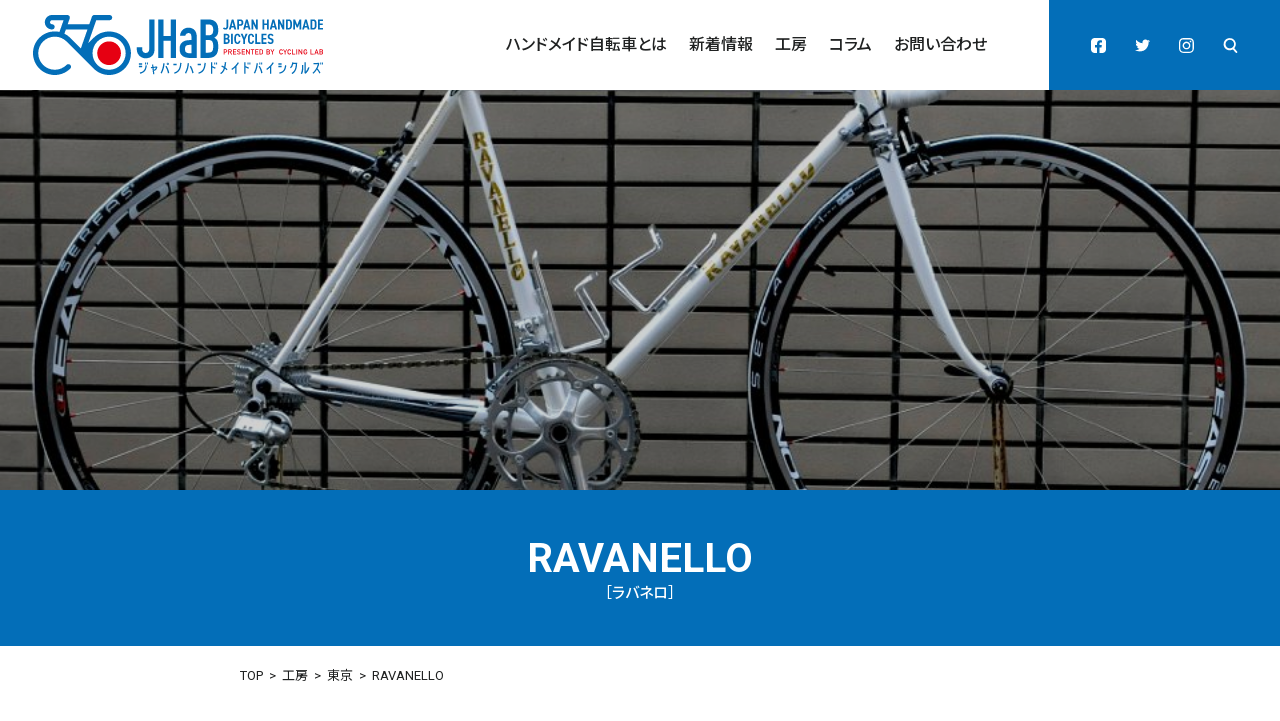

--- FILE ---
content_type: text/html; charset=UTF-8
request_url: https://japan-handmade-bicycles.com/atelier/ravanello/
body_size: 12240
content:
<!DOCTYPE html>
<html>

<head>
    <!-- Google Analytics: Start -->
  <!-- Global site tag (gtag.js) - Google Analytics -->
  <script async src="https://www.googletagmanager.com/gtag/js?id=G-7BVJB9JTTC"></script>
  <script>
  window.dataLayer = window.dataLayer || [];

  function gtag() {
    dataLayer.push(arguments);
  }
  gtag('js', new Date());
  gtag('config', 'G-7BVJB9JTTC');
  </script>
  <!-- Google Analytics: End -->
  <meta charset="utf-8">
  <meta name="viewport" content="width=device-width,initial-scale=1">
  <meta name="format-detection" content="address=no,email=no,telephone=no">
  <meta name="description" content="">
  <meta name="author" content="taste Inc.">
  <meta http-equiv="x-dns-prefetch-control" content="on">
  <!-- Google Fonts: Start -->
  <link rel="preconnect" href="https://fonts.googleapis.com">
  <link rel="preconnect" href="https://fonts.gstatic.com" crossorigin>
  <link rel="stylesheet"
    href="https://fonts.googleapis.com/css2?family=Roboto:wght@100;300;400;500;700;900&display=swap">
  <link rel="stylesheet"
    href="https://fonts.googleapis.com/css2?family=Noto+Sans+JP:wght@100;300;400;500;700;900&display=swap">
  <!-- Google Fonts: End -->
  <link rel="stylesheet" type="text/css" href="https://japan-handmade-bicycles.com/wordpress/wp-content/themes/japan-handmade-bicycles/styles/slick.css">
  <link rel="stylesheet" type="text/css" href="https://japan-handmade-bicycles.com/wordpress/wp-content/themes/japan-handmade-bicycles/styles/common.css?v=0.3.1">
  <link rel="canonical" href="">
  <!-- Favicon: Start -->
  <link rel="apple-touch-icon" sizes="180x180" href="/apple-touch-icon.png">
  <link rel="icon" type="image/png" sizes="32x32" href="/favicon-32x32.png">
  <link rel="icon" type="image/png" sizes="16x16" href="/favicon-16x16.png">
  <link rel="manifest" href="/site.webmanifest">
  <link rel="mask-icon" href="/safari-pinned-tab.svg" color="#036eb8">
  <meta name="msapplication-TileColor" content="#036eb8">
  <meta name="theme-color" content="#ffffff">
  <!-- Favicon: End -->
  <!-- OGP: Start -->
    <!-- OGP: End -->
  
  <base href="/">
  
		<!-- All in One SEO 4.2.2 -->
		<title>RAVANELLO - JHaB | ジャパンハンドメイドバイシクルズ JAPAN HANDMADE BICYCLES PRESENTED BY CYCLING LAB</title>
		<meta name="robots" content="max-image-preview:large" />
		<link rel="canonical" href="https://japan-handmade-bicycles.com/atelier/ravanello/" />
		<meta property="og:locale" content="ja_JP" />
		<meta property="og:site_name" content="JHaB | ジャパンハンドメイドバイシクルズ JAPAN HANDMADE BICYCLES PRESENTED BY CYCLING LAB" />
		<meta property="og:type" content="article" />
		<meta property="og:title" content="RAVANELLO - JHaB | ジャパンハンドメイドバイシクルズ JAPAN HANDMADE BICYCLES PRESENTED BY CYCLING LAB" />
		<meta property="og:url" content="https://japan-handmade-bicycles.com/atelier/ravanello/" />
		<meta property="og:image" content="https://japan-handmade-bicycles.com/wordpress/wp-content/uploads/2022/06/Competition-2.jpg" />
		<meta property="og:image:secure_url" content="https://japan-handmade-bicycles.com/wordpress/wp-content/uploads/2022/06/Competition-2.jpg" />
		<meta property="og:image:width" content="960" />
		<meta property="og:image:height" content="577" />
		<meta property="article:published_time" content="2022-06-21T05:59:50+00:00" />
		<meta property="article:modified_time" content="2022-08-08T01:07:38+00:00" />
		<meta name="twitter:card" content="summary_large_image" />
		<meta name="twitter:title" content="RAVANELLO - JHaB | ジャパンハンドメイドバイシクルズ JAPAN HANDMADE BICYCLES PRESENTED BY CYCLING LAB" />
		<meta name="twitter:image" content="https://japan-handmade-bicycles.com/wordpress/wp-content/uploads/2022/06/Competition-2.jpg" />
		<script type="application/ld+json" class="aioseo-schema">
			{"@context":"https:\/\/schema.org","@graph":[{"@type":"WebSite","@id":"https:\/\/japan-handmade-bicycles.com\/#website","url":"https:\/\/japan-handmade-bicycles.com\/","name":"JHaB | \u30b8\u30e3\u30d1\u30f3\u30cf\u30f3\u30c9\u30e1\u30a4\u30c9\u30d0\u30a4\u30b7\u30af\u30eb\u30ba JAPAN HANDMADE BICYCLES PRESENTED BY CYCLING LAB","inLanguage":"ja","publisher":{"@id":"https:\/\/japan-handmade-bicycles.com\/#organization"}},{"@type":"Organization","@id":"https:\/\/japan-handmade-bicycles.com\/#organization","name":"JHaB | \u30b8\u30e3\u30d1\u30f3\u30cf\u30f3\u30c9\u30e1\u30a4\u30c9\u30d0\u30a4\u30b7\u30af\u30eb\u30ba JAPAN HANDMADE BICYCLES PRESENTED BY CYCLING LAB","url":"https:\/\/japan-handmade-bicycles.com\/","logo":{"@type":"ImageObject","@id":"https:\/\/japan-handmade-bicycles.com\/#organizationLogo","url":"https:\/\/japan-handmade-bicycles.com\/wordpress\/wp-content\/uploads\/2022\/07\/favicon.png","width":260,"height":260},"image":{"@id":"https:\/\/japan-handmade-bicycles.com\/#organizationLogo"}},{"@type":"BreadcrumbList","@id":"https:\/\/japan-handmade-bicycles.com\/atelier\/ravanello\/#breadcrumblist","itemListElement":[{"@type":"ListItem","@id":"https:\/\/japan-handmade-bicycles.com\/#listItem","position":1,"item":{"@type":"WebPage","@id":"https:\/\/japan-handmade-bicycles.com\/","name":"\u30db\u30fc\u30e0","description":"\u8a71\u984c\u306e\u30cf\u30f3\u30c9\u30e1\u30a4\u30c9\u81ea\u8ee2\u8eca\u306e\u30c8\u30ec\u30f3\u30c9\u304c\u308f\u304b\u308b\u30b5\u30a4\u30c8\u3067\u3059\u3002\u6700\u5148\u7aef\u3067\u6d3b\u8e8d\u3055\u308c\u308b\u81ea\u8ee2\u8eca\u5de5\u623f\u3084\u958b\u50ac\u4e88\u5b9a\u306e\u30a4\u30d9\u30f3\u30c8\u306e\u7d39\u4ecb\u3001\u6700\u65b0\u30c8\u30ec\u30f3\u30c9\u304b\u3089\u8c46\u77e5\u8b58\u307e\u3067\u7686\u3055\u3093\u306e\u300c\u77e5\u308a\u305f\u3044\uff01\u300d\u306b\u5fdc\u3048\u308b\u60c5\u5831\u6e80\u8f09\u306e\u30b5\u30a4\u30c8\u3067\u3059\uff01","url":"https:\/\/japan-handmade-bicycles.com\/"},"nextItem":"https:\/\/japan-handmade-bicycles.com\/atelier\/ravanello\/#listItem"},{"@type":"ListItem","@id":"https:\/\/japan-handmade-bicycles.com\/atelier\/ravanello\/#listItem","position":2,"item":{"@type":"WebPage","@id":"https:\/\/japan-handmade-bicycles.com\/atelier\/ravanello\/","name":"RAVANELLO","url":"https:\/\/japan-handmade-bicycles.com\/atelier\/ravanello\/"},"previousItem":"https:\/\/japan-handmade-bicycles.com\/#listItem"}]},{"@type":"Person","@id":"https:\/\/japan-handmade-bicycles.com\/author\/usertaste\/#author","url":"https:\/\/japan-handmade-bicycles.com\/author\/usertaste\/","name":"userTASTE","image":{"@type":"ImageObject","@id":"https:\/\/japan-handmade-bicycles.com\/atelier\/ravanello\/#authorImage","url":"https:\/\/secure.gravatar.com\/avatar\/032490541e0044d5f93fe60bfa47666639ddedf8331a6e49eaaa7cc32b5fa819?s=96&d=mm&r=g","width":96,"height":96,"caption":"userTASTE"}},{"@type":"WebPage","@id":"https:\/\/japan-handmade-bicycles.com\/atelier\/ravanello\/#webpage","url":"https:\/\/japan-handmade-bicycles.com\/atelier\/ravanello\/","name":"RAVANELLO - JHaB | \u30b8\u30e3\u30d1\u30f3\u30cf\u30f3\u30c9\u30e1\u30a4\u30c9\u30d0\u30a4\u30b7\u30af\u30eb\u30ba JAPAN HANDMADE BICYCLES PRESENTED BY CYCLING LAB","inLanguage":"ja","isPartOf":{"@id":"https:\/\/japan-handmade-bicycles.com\/#website"},"breadcrumb":{"@id":"https:\/\/japan-handmade-bicycles.com\/atelier\/ravanello\/#breadcrumblist"},"author":"https:\/\/japan-handmade-bicycles.com\/author\/usertaste\/#author","creator":"https:\/\/japan-handmade-bicycles.com\/author\/usertaste\/#author","image":{"@type":"ImageObject","@id":"https:\/\/japan-handmade-bicycles.com\/#mainImage","url":"https:\/\/japan-handmade-bicycles.com\/wordpress\/wp-content\/uploads\/2022\/06\/Competition-2.jpg","width":960,"height":577},"primaryImageOfPage":{"@id":"https:\/\/japan-handmade-bicycles.com\/atelier\/ravanello\/#mainImage"},"datePublished":"2022-06-21T05:59:50+09:00","dateModified":"2022-08-08T01:07:38+09:00"}]}
		</script>
		<!-- All in One SEO -->

<link rel="alternate" title="oEmbed (JSON)" type="application/json+oembed" href="https://japan-handmade-bicycles.com/wp-json/oembed/1.0/embed?url=https%3A%2F%2Fjapan-handmade-bicycles.com%2Fatelier%2Fravanello%2F" />
<link rel="alternate" title="oEmbed (XML)" type="text/xml+oembed" href="https://japan-handmade-bicycles.com/wp-json/oembed/1.0/embed?url=https%3A%2F%2Fjapan-handmade-bicycles.com%2Fatelier%2Fravanello%2F&#038;format=xml" />
<style id='wp-img-auto-sizes-contain-inline-css' type='text/css'>
img:is([sizes=auto i],[sizes^="auto," i]){contain-intrinsic-size:3000px 1500px}
/*# sourceURL=wp-img-auto-sizes-contain-inline-css */
</style>
<style id='wp-emoji-styles-inline-css' type='text/css'>

	img.wp-smiley, img.emoji {
		display: inline !important;
		border: none !important;
		box-shadow: none !important;
		height: 1em !important;
		width: 1em !important;
		margin: 0 0.07em !important;
		vertical-align: -0.1em !important;
		background: none !important;
		padding: 0 !important;
	}
/*# sourceURL=wp-emoji-styles-inline-css */
</style>
<style id='wp-block-library-inline-css' type='text/css'>
:root{--wp-block-synced-color:#7a00df;--wp-block-synced-color--rgb:122,0,223;--wp-bound-block-color:var(--wp-block-synced-color);--wp-editor-canvas-background:#ddd;--wp-admin-theme-color:#007cba;--wp-admin-theme-color--rgb:0,124,186;--wp-admin-theme-color-darker-10:#006ba1;--wp-admin-theme-color-darker-10--rgb:0,107,160.5;--wp-admin-theme-color-darker-20:#005a87;--wp-admin-theme-color-darker-20--rgb:0,90,135;--wp-admin-border-width-focus:2px}@media (min-resolution:192dpi){:root{--wp-admin-border-width-focus:1.5px}}.wp-element-button{cursor:pointer}:root .has-very-light-gray-background-color{background-color:#eee}:root .has-very-dark-gray-background-color{background-color:#313131}:root .has-very-light-gray-color{color:#eee}:root .has-very-dark-gray-color{color:#313131}:root .has-vivid-green-cyan-to-vivid-cyan-blue-gradient-background{background:linear-gradient(135deg,#00d084,#0693e3)}:root .has-purple-crush-gradient-background{background:linear-gradient(135deg,#34e2e4,#4721fb 50%,#ab1dfe)}:root .has-hazy-dawn-gradient-background{background:linear-gradient(135deg,#faaca8,#dad0ec)}:root .has-subdued-olive-gradient-background{background:linear-gradient(135deg,#fafae1,#67a671)}:root .has-atomic-cream-gradient-background{background:linear-gradient(135deg,#fdd79a,#004a59)}:root .has-nightshade-gradient-background{background:linear-gradient(135deg,#330968,#31cdcf)}:root .has-midnight-gradient-background{background:linear-gradient(135deg,#020381,#2874fc)}:root{--wp--preset--font-size--normal:16px;--wp--preset--font-size--huge:42px}.has-regular-font-size{font-size:1em}.has-larger-font-size{font-size:2.625em}.has-normal-font-size{font-size:var(--wp--preset--font-size--normal)}.has-huge-font-size{font-size:var(--wp--preset--font-size--huge)}.has-text-align-center{text-align:center}.has-text-align-left{text-align:left}.has-text-align-right{text-align:right}.has-fit-text{white-space:nowrap!important}#end-resizable-editor-section{display:none}.aligncenter{clear:both}.items-justified-left{justify-content:flex-start}.items-justified-center{justify-content:center}.items-justified-right{justify-content:flex-end}.items-justified-space-between{justify-content:space-between}.screen-reader-text{border:0;clip-path:inset(50%);height:1px;margin:-1px;overflow:hidden;padding:0;position:absolute;width:1px;word-wrap:normal!important}.screen-reader-text:focus{background-color:#ddd;clip-path:none;color:#444;display:block;font-size:1em;height:auto;left:5px;line-height:normal;padding:15px 23px 14px;text-decoration:none;top:5px;width:auto;z-index:100000}html :where(.has-border-color){border-style:solid}html :where([style*=border-top-color]){border-top-style:solid}html :where([style*=border-right-color]){border-right-style:solid}html :where([style*=border-bottom-color]){border-bottom-style:solid}html :where([style*=border-left-color]){border-left-style:solid}html :where([style*=border-width]){border-style:solid}html :where([style*=border-top-width]){border-top-style:solid}html :where([style*=border-right-width]){border-right-style:solid}html :where([style*=border-bottom-width]){border-bottom-style:solid}html :where([style*=border-left-width]){border-left-style:solid}html :where(img[class*=wp-image-]){height:auto;max-width:100%}:where(figure){margin:0 0 1em}html :where(.is-position-sticky){--wp-admin--admin-bar--position-offset:var(--wp-admin--admin-bar--height,0px)}@media screen and (max-width:600px){html :where(.is-position-sticky){--wp-admin--admin-bar--position-offset:0px}}
/*wp_block_styles_on_demand_placeholder:6970c995a2663*/
/*# sourceURL=wp-block-library-inline-css */
</style>
<style id='classic-theme-styles-inline-css' type='text/css'>
/*! This file is auto-generated */
.wp-block-button__link{color:#fff;background-color:#32373c;border-radius:9999px;box-shadow:none;text-decoration:none;padding:calc(.667em + 2px) calc(1.333em + 2px);font-size:1.125em}.wp-block-file__button{background:#32373c;color:#fff;text-decoration:none}
/*# sourceURL=/wp-includes/css/classic-themes.min.css */
</style>
<link rel='stylesheet' id='bogo-css' href='https://japan-handmade-bicycles.com/wordpress/wp-content/plugins/bogo/includes/css/style.css' type='text/css' media='all' />
<link rel='stylesheet' id='contact-form-7-css' href='https://japan-handmade-bicycles.com/wordpress/wp-content/plugins/contact-form-7/includes/css/styles.css' type='text/css' media='all' />
<link rel='stylesheet' id='wordpress-popular-posts-css-css' href='https://japan-handmade-bicycles.com/wordpress/wp-content/plugins/wordpress-popular-posts/assets/css/wpp.css' type='text/css' media='all' />
<script type="application/json" id="wpp-json">
/* <![CDATA[ */
{"sampling_active":1,"sampling_rate":100,"ajax_url":"https:\/\/japan-handmade-bicycles.com\/wp-json\/wordpress-popular-posts\/v1\/popular-posts","api_url":"https:\/\/japan-handmade-bicycles.com\/wp-json\/wordpress-popular-posts","ID":370,"token":"ab287e5f2f","lang":0,"debug":0}
//# sourceURL=wpp-json
/* ]]> */
</script>
<script type="text/javascript" src="https://japan-handmade-bicycles.com/wordpress/wp-content/plugins/wordpress-popular-posts/assets/js/wpp.min.js" id="wpp-js-js"></script>
<link rel="https://api.w.org/" href="https://japan-handmade-bicycles.com/wp-json/" /><link rel="alternate" title="JSON" type="application/json" href="https://japan-handmade-bicycles.com/wp-json/wp/v2/atelier/370" /><link rel="EditURI" type="application/rsd+xml" title="RSD" href="https://japan-handmade-bicycles.com/wordpress/xmlrpc.php?rsd" />
<link rel='shortlink' href='https://japan-handmade-bicycles.com/?p=370' />
<link rel="alternate" hreflang="fr-FR" href="https://japan-handmade-bicycles.com/fr/atelier/ravanello/" />
<link rel="alternate" hreflang="en-US" href="https://japan-handmade-bicycles.com/en/atelier/ravanello/" />
<link rel="alternate" hreflang="ja" href="https://japan-handmade-bicycles.com/atelier/ravanello/" />
<script type="text/javascript">
	window._se_plugin_version = '8.1.9';
</script>
            <style id="wpp-loading-animation-styles">@-webkit-keyframes bgslide{from{background-position-x:0}to{background-position-x:-200%}}@keyframes bgslide{from{background-position-x:0}to{background-position-x:-200%}}.wpp-widget-placeholder,.wpp-widget-block-placeholder{margin:0 auto;width:60px;height:3px;background:#dd3737;background:linear-gradient(90deg,#dd3737 0%,#571313 10%,#dd3737 100%);background-size:200% auto;border-radius:3px;-webkit-animation:bgslide 1s infinite linear;animation:bgslide 1s infinite linear}</style>
            <link rel="icon" href="https://japan-handmade-bicycles.com/wordpress/wp-content/uploads/2022/07/cropped-favicon-32x32.png" sizes="32x32" />
<link rel="icon" href="https://japan-handmade-bicycles.com/wordpress/wp-content/uploads/2022/07/cropped-favicon-192x192.png" sizes="192x192" />
<link rel="apple-touch-icon" href="https://japan-handmade-bicycles.com/wordpress/wp-content/uploads/2022/07/cropped-favicon-180x180.png" />
<meta name="msapplication-TileImage" content="https://japan-handmade-bicycles.com/wordpress/wp-content/uploads/2022/07/cropped-favicon-270x270.png" />
</head>

<body class="wp-singular atelier-template-default single single-atelier postid-370 wp-theme-japan-handmade-bicycles ja">
  <header>
    <div class="container">
      <div class="area_logo_header">
        <a href="/" class="logo">
          <picture>
            <source media="(max-width:768px)" srcset="https://japan-handmade-bicycles.com/wordpress/wp-content/themes/japan-handmade-bicycles/images/logo_sp.svg">
            <source media="(min-width:769px)" srcset="https://japan-handmade-bicycles.com/wordpress/wp-content/themes/japan-handmade-bicycles/images/logo_pc.svg">
            <img src="https://japan-handmade-bicycles.com/wordpress/wp-content/themes/japan-handmade-bicycles/images/logo_pc.svg"
              alt="ジャパン ハンドメイドバイシクルズ by CYCLING LAB">
          </picture>
        </a>
        <!--<p class="tagline"></p>-->
      </div>
      <nav class="area_nav_header">
        
<ul class="list_nav_header">
        <li>
    <a href="/about/">ハンドメイド自転車とは</a>
  </li>
          <li>
    <a href="/news/">新着情報</a>
  </li>
          <li>
    <a href="/atelier/">工房</a>
  </li>
          <li>
    <a href="/column/">コラム</a>
  </li>
          <li>
    <a href="/contact/">お問い合わせ</a>
  </li>
          </ul>
        <ul class="list_icon_header">
          
<!--<li class="language"><a href="/"></a></li>-->
<li class="facebook"><a href="https://www.facebook.com/CYCLINGLABO/?modal=admin_todo_tour&notif_id=1657691030993495&notif_t=page_invite&ref=notif" target="_blank"
    rel="noreferrer noopener"></a></li>
<li class="twitter"><a href="https://twitter.com/kojimahiroki2" target="_blank"
    rel="noreferrer noopener"></a></li>
<li class="instagram"><a href="https://www.instagram.com/japanhandmadebicycles/" target="_blank"
    rel="noreferrer noopener"></a></li>
<li class="search"><a href="/?s="></a></li>        </ul>
      </nav>
      <span class="menu_trigger">
        <span></span>
        <span></span>
        <span></span>
      </span>
    </div>
  </header>

  <div class="mobile_space"></div>

  <div class="mobile">
    <div class="container no_padding">
      
<ul class="list_nav_header">
        <li>
    <a href="/about/">ハンドメイド自転車とは</a>
  </li>
          <li>
    <a href="/news/">新着情報</a>
  </li>
          <li>
    <a href="/atelier/">工房</a>
  </li>
          <li>
    <a href="/column/">コラム</a>
  </li>
          <li>
    <a href="/contact/">お問い合わせ</a>
  </li>
          </ul>
      <ul class="list_icon_mobile">
        
<!--<li class="language"><a href="/"></a></li>-->
<li class="facebook"><a href="https://www.facebook.com/CYCLINGLABO/?modal=admin_todo_tour&notif_id=1657691030993495&notif_t=page_invite&ref=notif" target="_blank"
    rel="noreferrer noopener"></a></li>
<li class="twitter"><a href="https://twitter.com/kojimahiroki2" target="_blank"
    rel="noreferrer noopener"></a></li>
<li class="instagram"><a href="https://www.instagram.com/japanhandmadebicycles/" target="_blank"
    rel="noreferrer noopener"></a></li>
<li class="search"><a href="/?s="></a></li>      </ul>
    </div>
  </div>

<section class="single_atelier">
  <span style="background-image: url(https://japan-handmade-bicycles.com/wordpress/wp-content/uploads/2022/06/Competition-2.jpg);"></span>
  <div class="mask"></div>
</section>

<section class="headline_atelier">
  <div class="container">
    <h1>RAVANELLO</h1>
        <h2>［ラバネロ］</h2>
      </div>
</section>


<div class="container">
  <div class="wrapper">
    <div class="breadcrumbs" typeof="BreadcrumbList" vocab="https://schema.org/">
      <!-- Breadcrumb NavXT 7.0.2 -->
<span property="itemListElement" typeof="ListItem"><a property="item" typeof="WebPage" title="Go to JHaB | ジャパンハンドメイドバイシクルズ JAPAN HANDMADE BICYCLES PRESENTED BY CYCLING LAB." href="https://japan-handmade-bicycles.com" class="home" ><span property="name">TOP</span></a><meta property="position" content="1"></span>&nbsp;&nbsp;&gt;&nbsp;&nbsp;<span property="itemListElement" typeof="ListItem"><a property="item" typeof="WebPage" title="Go to 工房." href="https://japan-handmade-bicycles.com/atelier/" class="archive post-atelier-archive" ><span property="name">工房</span></a><meta property="position" content="2"></span>&nbsp;&nbsp;&gt;&nbsp;&nbsp;<span property="itemListElement" typeof="ListItem"><a property="item" typeof="WebPage" title="Go to the 東京 LOCATION archives." href="https://japan-handmade-bicycles.com/location/tokyo/" class="taxonomy location" ><span property="name">東京</span></a><meta property="position" content="3"></span>&nbsp;&nbsp;&gt;&nbsp;&nbsp;<span property="itemListElement" typeof="ListItem"><span property="name" class="post post-atelier current-item">RAVANELLO</span><meta property="url" content="https://japan-handmade-bicycles.com/atelier/ravanello/"><meta property="position" content="4"></span>    </div>
  </div>
</div>

<article class="article_atelier">
  <div class="container padding_gallery">
    <div class="wrapper_gallery">
            <ul class="list_gallery">
                                        <li>
          <span style="background-image: url(https://japan-handmade-bicycles.com/wordpress/wp-content/uploads/2022/06/Competition-2.jpg);"></span>
          <div class="select_gallery"></div>
        </li>
                <li class="pc">
          <span style="background-image: url(https://japan-handmade-bicycles.com/wordpress/wp-content/uploads/2022/06/Competition-2.jpg);"></span>
          <div class="select_gallery"></div>
        </li>
                                        <li class="pc">
          <span style="background-image: url(https://japan-handmade-bicycles.com/wordpress/wp-content/uploads/2022/06/S__60612639.jpg);"></span>
          <div class="select_gallery"></div>
        </li>
                                        <li class="pc">
          <span style="background-image: url(https://japan-handmade-bicycles.com/wordpress/wp-content/uploads/2022/06/S__60612637.jpg);"></span>
          <div class="select_gallery"></div>
        </li>
                                        <li class="pc">
          <span style="background-image: url(https://japan-handmade-bicycles.com/wordpress/wp-content/uploads/2022/06/S__60612638.jpg);"></span>
          <div class="select_gallery"></div>
        </li>
                                        <li class="pc">
          <span style="background-image: url(https://japan-handmade-bicycles.com/wordpress/wp-content/uploads/2022/06/S__60612636.jpg);"></span>
          <div class="select_gallery"></div>
        </li>
                                        <li class="pc">
          <span style="background-image: url(https://japan-handmade-bicycles.com/wordpress/wp-content/uploads/2022/06/S__60612635.jpg);"></span>
          <div class="select_gallery"></div>
        </li>
                                        <li class="pc">
          <span style="background-image: url(https://japan-handmade-bicycles.com/wordpress/wp-content/uploads/2022/06/S__60612633.jpg);"></span>
          <div class="select_gallery"></div>
        </li>
                                        <li class="pc">
          <span style="background-image: url(https://japan-handmade-bicycles.com/wordpress/wp-content/uploads/2022/06/S__60612632.jpg);"></span>
          <div class="select_gallery"></div>
        </li>
                                        <li class="pc">
          <span style="background-image: url(https://japan-handmade-bicycles.com/wordpress/wp-content/uploads/2022/06/S__60612629-e1657911158142.jpg);"></span>
          <div class="select_gallery"></div>
        </li>
                                        <li class="pc">
          <span style="background-image: url(https://japan-handmade-bicycles.com/wordpress/wp-content/uploads/2022/06/S__60612631.jpg);"></span>
          <div class="select_gallery"></div>
        </li>
                      </ul>
      
            <ul class="list_gallery_sp sp selector">
                        <li class="sp">
          <span style="background-image: url(https://japan-handmade-bicycles.com/wordpress/wp-content/uploads/2022/06/Competition-2.jpg);"></span>
          <div class="select_gallery"></div>
        </li>
                        <li class="sp">
          <span style="background-image: url(https://japan-handmade-bicycles.com/wordpress/wp-content/uploads/2022/06/S__60612639.jpg);"></span>
          <div class="select_gallery"></div>
        </li>
                        <li class="sp">
          <span style="background-image: url(https://japan-handmade-bicycles.com/wordpress/wp-content/uploads/2022/06/S__60612637.jpg);"></span>
          <div class="select_gallery"></div>
        </li>
                        <li class="sp">
          <span style="background-image: url(https://japan-handmade-bicycles.com/wordpress/wp-content/uploads/2022/06/S__60612638.jpg);"></span>
          <div class="select_gallery"></div>
        </li>
                        <li class="sp">
          <span style="background-image: url(https://japan-handmade-bicycles.com/wordpress/wp-content/uploads/2022/06/S__60612636.jpg);"></span>
          <div class="select_gallery"></div>
        </li>
                        <li class="sp">
          <span style="background-image: url(https://japan-handmade-bicycles.com/wordpress/wp-content/uploads/2022/06/S__60612635.jpg);"></span>
          <div class="select_gallery"></div>
        </li>
                        <li class="sp">
          <span style="background-image: url(https://japan-handmade-bicycles.com/wordpress/wp-content/uploads/2022/06/S__60612633.jpg);"></span>
          <div class="select_gallery"></div>
        </li>
                        <li class="sp">
          <span style="background-image: url(https://japan-handmade-bicycles.com/wordpress/wp-content/uploads/2022/06/S__60612632.jpg);"></span>
          <div class="select_gallery"></div>
        </li>
                        <li class="sp">
          <span style="background-image: url(https://japan-handmade-bicycles.com/wordpress/wp-content/uploads/2022/06/S__60612629-e1657911158142.jpg);"></span>
          <div class="select_gallery"></div>
        </li>
                        <li class="sp">
          <span style="background-image: url(https://japan-handmade-bicycles.com/wordpress/wp-content/uploads/2022/06/S__60612631.jpg);"></span>
          <div class="select_gallery"></div>
        </li>
              </ul>
          </div>
  </div>

  <div class="container">
    <div class="wrapper_gallery">
      <div class="article_separate"></div>
            <div class="company_info">
                        <div class="image_company_info">
          <span style="background-image: url(https://japan-handmade-bicycles.com/wordpress/wp-content/uploads/2022/06/fitting.jpg);"></span>
        </div>
        <div class="contents_company_info">
          <h4>高村精一<span>代表／ビルダー</span></h4>
          <p>1943年３月１日生まれ（79歳）<br />
日本代表としてアジア大会に出場するなど、学生時代はトップレベルのトラック選手として活躍。その経験を生かして1974年にプロショップを開業し、工房は1977年にスタートする。<br />
<br />
フレーム作りは独学だが、技術の高さと巧みなフレーム設計から〝走りのラバネロ〟と称される。特に踏み出しの軽さやコーナリング性能などに定評があり、国内トップ選手にも愛用されてきた。先曲げのフロントフォークもラバネロの特徴だ。<br />
<br />
高村氏はビルダーであると同時にクラブチーム「チームラバネロ」を主宰し、選手の強化・育成にも情熱を注ぐ。チームはツール・ド・北海道で個人総合優勝を３度獲得するなど、実業団のトップチームとも渡り合ってきた。<br />
<br />
そんな競技色の強いラバネロだが、高村氏はサイクリングもこよなく愛しており、実はサイクリング車も得意。ロードモデルは伝統的なラグドタイプの他、インテグラルヘッド仕様のモダンスチール、アルミやカーボンまで幅広く手がける。ブランド名の「ラバネロ」はイタリア語で「大根」の意。工房のある練馬区の特産品「練馬大根」にちなんだ。</p>
        </div>
              </div>
      <div class="article_separate"></div>
            <table class="table_article">
        <tbody>
                    <tr>
            <th>ブランド名</th>
            <td>RAVANELLO（ラバネロ）</td>
          </tr>
                              <tr>
            <th>店名</th>
            <td>バイシクルエンジニアリングプロショップ・タカムラ製作所<br />
開業年／1977年（フレーム工房。プロショップは1974年）</td>
          </tr>
                              <tr>
            <th>代表者名</th>
            <td>高村精一</td>
          </tr>
                              <tr>
            <th>所在地</th>
            <td>
                            <a href="https://maps.google.co.jp/maps?q=〒176-0002東京都練馬区桜台5-28-13" target="_blank"
                rel="noreferrer noopener">
                〒176-0002東京都練馬区桜台5-28-13              </a>
                          </td>
          </tr>
                              <tr>
            <th>営業時間</th>
            <td>11:00～20:00<br />
</td>
          </tr>
                              <tr>
            <th>定休日</th>
            <td>日曜日・レースの日（来店時は事前問い合わせを奨励）</td>
          </tr>
                              <tr>
            <th>TEL</th>
            <td>03-3991-3686</td>
          </tr>
                              <tr>
            <th>FAX</th>
            <td>03-3991-6331</td>
          </tr>
                              <tr>
            <th>乗り方・車種</th>
            <td>ロード、トラック、ランドナー、小径車、その他乗り手のご希望に合わせて製作。タンデム車もオーダー可能</td>
          </tr>
                              <tr>
            <th>フレーム材料</th>
            <td>スチール、アルミ、カーボン<br />
※アルミ、カーボンはイタリアに製作</td>
          </tr>
                              <tr>
            <th>オーダーパーツの受注</th>
            <td>キャリア類のオーダー可能。ビルダーと相談の上製作</td>
          </tr>
                              <tr>
            <th>注文方法</th>
            <td>来店による対面販売、メールでの注文も可能</td>
          </tr>
                              <tr>
            <th>問い合わせ受付可能言語</th>
            <td>日本語、英語、イタリア語</td>
          </tr>
                              <tr>
            <th>オーダーメイド自転車納期</th>
            <td>3～6ヶ月程度<br />
</td>
          </tr>
                              <tr>
            <th>修理・リペイント</th>
            <td>修理、リペイント可能。レストアについてはビルダーと相談</td>
          </tr>
                              <tr>
            <th>塗装</th>
            <td>外注</td>
          </tr>
                              <tr>
            <th>基本価格・支払方法</th>
            <td>■ロードモデル<br />
・エキップ022：16万円（カイセイ022）、18万円（プレステージ）<br />
・エキップスピリット：26万円　※カーボン製フォーク<br />
・エキップスピリットラグ：20万5000円　※フォークもスチール製<br />
・エキップSAT：27万円　※カーボン製フォーク<br />
・コンペティション：16万円（カイセイ022）、18万円（プレステージ）<br />
・エキップデダチャイSC61.10A：要相談　※アルミフレーム<br />
・エキップカーボン：要相談　※モールデッドカーボンフレーム<br />
■トラックレーサー<br />
・エキップピスタ022：16万円　<br />
・エキップピスタ022オーバーサイズ：19万円　※カーボン製フォーク<br />
<br />
■タンデム<br />
タンデムロード<br />
タンデムピスト<br />
<br />
■サイクリング<br />
・ツーリング：17万円<br />
・スポルティーフ：17万円<br />
・ミニヴェロ：15万円<br />
・シティサイクル：14万円</td>
          </tr>
                              <tr>
            <th>URL</th>
            <td>http://www.ravanello.com/bike/</td>
          </tr>
                              <tr>
            <th>MAIL</th>
            <td>info@ravanello.com</td>
          </tr>
                  </tbody>
      </table>
      <div class="button_atelier">
                                        <a href="/contact/">
          <button
            class="button_contact button_center">CONTACT</button>
        </a>
      </div>
      <ul class="single_nav">
                <li class="button_prev">
          <button><a href="https://japan-handmade-bicycles.com/atelier/per-gita/" rel="prev"></a></button>
        </li>
                        <li class="button_next">
          <button><a href="https://japan-handmade-bicycles.com/atelier/equilibrium/" rel="next"></a></button>
        </li>
              </ul>
    </div>
  </div>
</article>

<section class="archive_atelier alternate single">
  <div class="container">
    <dl>
      <dt>ATELIER</dt>
    </dl>
        <ul class="list_atelier">
      
<li class="match_height">
  <div class="line_atelier">
    <span></span>
    <span></span>
    <span></span>
  </div>
  <div class="background_atelier">
    <span style="background-image: url(https://japan-handmade-bicycles.com/wordpress/wp-content/uploads/2025/03/DSCN1357-768x1024.jpg);"></span>
    <a class="link" href="https://japan-handmade-bicycles.com/atelier/%e5%b1%b1%e9%9f%b3%e8%a3%bd%e8%bc%aa%e6%89%80-yamaoto-bicycle-mont-son/">
      <div class="mask">さらに詳しく</div>
    </a>
        <a href="/location/kanagawa/">
      <div class="cat_name">
        <img class="icon_pin" src="https://japan-handmade-bicycles.com/wordpress/wp-content/themes/japan-handmade-bicycles/images/icon_pin.svg" alt="">
        神奈川      </div>
    </a>
      </div>
  <a href="https://japan-handmade-bicycles.com/atelier/%e5%b1%b1%e9%9f%b3%e8%a3%bd%e8%bc%aa%e6%89%80-yamaoto-bicycle-mont-son/">
    <div class="contents_atelier">
      <div class="title_atelier">山音製輪所 YAMAOTO BICYCLE/ Mont Son</div>
            <div class="kana_atelier">[ヤマオトセイリンショ]</div>
            <div class="description_atelier">  
 １．山音製輪所ができるまで
山音製輪所の尾坂允は物静かに語るが、実はとりわけスチール製オーダーメイド自転車にはこだわりと熱い情熱を燃やしている男だと思う。
1976年、情熱の男は岡山県で生まれ育った。中学生、高校生時代とも特にサイクリングに血道をあげた歴史はない。京都工芸繊維大学に進むと当初興味を抱いた建築ではなくてデザインに学びを求めた。大学時代のデザインの研究を通じ自分自身が手作業で何かを作り上げることが好きであることが分かってきた。木工の家具職人にだってなろうと考えた。 (さらに&hellip;)</div>
    </div>
  </a>
</li>
<li class="match_height">
  <div class="line_atelier">
    <span></span>
    <span></span>
    <span></span>
  </div>
  <div class="background_atelier">
    <span style="background-image: url(https://japan-handmade-bicycles.com/wordpress/wp-content/uploads/2023/09/DSCN1347-1024x768.jpg);"></span>
    <a class="link" href="https://japan-handmade-bicycles.com/atelier/%e3%82%a2%e3%83%88%e3%83%aa%e3%82%a8%e3%83%bb%e3%82%ad%e3%83%8e%e3%83%94%e3%82%aa-moccle-zullo/">
      <div class="mask">さらに詳しく</div>
    </a>
        <a href="/location/nagano/">
      <div class="cat_name">
        <img class="icon_pin" src="https://japan-handmade-bicycles.com/wordpress/wp-content/themes/japan-handmade-bicycles/images/icon_pin.svg" alt="">
        長野      </div>
    </a>
      </div>
  <a href="https://japan-handmade-bicycles.com/atelier/%e3%82%a2%e3%83%88%e3%83%aa%e3%82%a8%e3%83%bb%e3%82%ad%e3%83%8e%e3%83%94%e3%82%aa-moccle-zullo/">
    <div class="contents_atelier">
      <div class="title_atelier">アトリエ・キノピオ/ MOCCLE/ZULLO/DEANIMA</div>
            <div class="description_atelier"></div>
    </div>
  </a>
</li>
<li class="match_height">
  <div class="line_atelier">
    <span></span>
    <span></span>
    <span></span>
  </div>
  <div class="background_atelier">
    <span style="background-image: url(https://japan-handmade-bicycles.com/wordpress/wp-content/uploads/2023/07/KIMG0808-576x1024.jpg);"></span>
    <a class="link" href="https://japan-handmade-bicycles.com/atelier/%e3%82%b7%e3%83%ab%e3%82%af%e3%82%b5%e3%82%a4%e3%82%af%e3%83%ab-%e7%b5%b9%e8%87%aa%e8%bb%a2%e8%bb%8a%e8%a3%bd%e4%bd%9c%e6%89%80/">
      <div class="mask">さらに詳しく</div>
    </a>
        <a href="/location/saitama/">
      <div class="cat_name">
        <img class="icon_pin" src="https://japan-handmade-bicycles.com/wordpress/wp-content/themes/japan-handmade-bicycles/images/icon_pin.svg" alt="">
        埼玉      </div>
    </a>
      </div>
  <a href="https://japan-handmade-bicycles.com/atelier/%e3%82%b7%e3%83%ab%e3%82%af%e3%82%b5%e3%82%a4%e3%82%af%e3%83%ab-%e7%b5%b9%e8%87%aa%e8%bb%a2%e8%bb%8a%e8%a3%bd%e4%bd%9c%e6%89%80/">
    <div class="contents_atelier">
      <div class="title_atelier">シルクサイクル/ 絹自転車製作所</div>
            <div class="kana_atelier">[シルクサイクル/絹自転車製作所]</div>
            <div class="description_atelier">                      </div>
    </div>
  </a>
</li>
<li class="match_height">
  <div class="line_atelier">
    <span></span>
    <span></span>
    <span></span>
  </div>
  <div class="background_atelier">
    <span style="background-image: url(https://japan-handmade-bicycles.com/wordpress/wp-content/uploads/2023/03/780660fbc330605acdd7ddb0b48225f0-1024x993.jpg);"></span>
    <a class="link" href="https://japan-handmade-bicycles.com/atelier/shin-%e6%9c%8d%e9%83%a8%e8%a3%bd%e4%bd%9c%e6%89%80/">
      <div class="mask">さらに詳しく</div>
    </a>
        <a href="/location/aichi/">
      <div class="cat_name">
        <img class="icon_pin" src="https://japan-handmade-bicycles.com/wordpress/wp-content/themes/japan-handmade-bicycles/images/icon_pin.svg" alt="">
        愛知      </div>
    </a>
      </div>
  <a href="https://japan-handmade-bicycles.com/atelier/shin-%e6%9c%8d%e9%83%a8%e8%a3%bd%e4%bd%9c%e6%89%80/">
    <div class="contents_atelier">
      <div class="title_atelier">Shin 服部製作所</div>
            <div class="description_atelier"></div>
    </div>
  </a>
</li>
<li class="match_height">
  <div class="line_atelier">
    <span></span>
    <span></span>
    <span></span>
  </div>
  <div class="background_atelier">
    <span style="background-image: url(https://japan-handmade-bicycles.com/wordpress/wp-content/uploads/2023/03/unnamed-3.jpg);"></span>
    <a class="link" href="https://japan-handmade-bicycles.com/atelier/hgsbt/">
      <div class="mask">さらに詳しく</div>
    </a>
        <a href="/location/hyogo/">
      <div class="cat_name">
        <img class="icon_pin" src="https://japan-handmade-bicycles.com/wordpress/wp-content/themes/japan-handmade-bicycles/images/icon_pin.svg" alt="">
        兵庫      </div>
    </a>
      </div>
  <a href="https://japan-handmade-bicycles.com/atelier/hgsbt/">
    <div class="contents_atelier">
      <div class="title_atelier">HGSBT</div>
            <div class="kana_atelier">[HGSBT]</div>
            <div class="description_atelier">            </div>
    </div>
  </a>
</li>
<li class="match_height">
  <div class="line_atelier">
    <span></span>
    <span></span>
    <span></span>
  </div>
  <div class="background_atelier">
    <span style="background-image: url(https://japan-handmade-bicycles.com/wordpress/wp-content/uploads/2022/10/DSCN1192-1024x768.jpg);"></span>
    <a class="link" href="https://japan-handmade-bicycles.com/atelier/nambei/">
      <div class="mask">さらに詳しく</div>
    </a>
        <a href="/location/fukuoka/">
      <div class="cat_name">
        <img class="icon_pin" src="https://japan-handmade-bicycles.com/wordpress/wp-content/themes/japan-handmade-bicycles/images/icon_pin.svg" alt="">
        福岡      </div>
    </a>
      </div>
  <a href="https://japan-handmade-bicycles.com/atelier/nambei/">
    <div class="contents_atelier">
      <div class="title_atelier">NAMBEI</div>
            <div class="description_atelier"></div>
    </div>
  </a>
</li>
    </ul>
            <a href="/atelier/">
      <button class="button_blue">READ MORE</button>
    </a>
  </div>
</section>


<section class="footer_links">
  <ul class="list_links">
            <li>
      <span style="background-image: url(https://japan-handmade-bicycles.com/wordpress/wp-content/uploads/2022/04/home_15.jpg);"></span>
      <div class="mask_links"></div>
      <div class="wrapper_links">
                <div class="title_links">工房</div>
                        <p>ビルダーさんへお問い合わせ</p>
                        <a href="/contact/">
                    <button class="button_links">お問い合わせ</button>
                  </a>
              </div>
    </li>
            <li>
      <span style="background-image: url(https://japan-handmade-bicycles.com/wordpress/wp-content/uploads/2022/04/home_16.jpg);"></span>
      <div class="mask_links"></div>
      <div class="wrapper_links">
                <div class="title_links">パートナー</div>
                        <p>掲載希望のお問い合わせ</p>
                        <a href="/partner/">
                    <button class="button_links">お問い合わせ</button>
                  </a>
              </div>
    </li>
      </ul>
</section>

<nav class="area_nav_footer">
  <ul class="list_icon_footer">
    <li class="facebook"><a href="https://www.facebook.com/CYCLINGLABO/?modal=admin_todo_tour&notif_id=1657691030993495&notif_t=page_invite&ref=notif" target="_blank"
        rel="noreferrer noopener"></a></li>
    <li class="twitter"><a href="https://twitter.com/kojimahiroki2" target="_blank"
        rel="noreferrer noopener"></a></li>
    <li class="instagram"><a href="https://www.instagram.com/japanhandmadebicycles/" target="_blank"
        rel="noreferrer noopener"></a></li>
  </ul>
    <ul class="list_nav_footer">
            <a href="/about/">
      <li>
        ハンドメイド自転車とは      </li>
    </a>
            <a href="/news/">
      <li>
        新着情報      </li>
    </a>
            <a href="/atelier/">
      <li>
        工房      </li>
    </a>
            <a href="/column/">
      <li>
        コラム      </li>
    </a>
            <a href="/contact/">
      <li>
        お問い合わせ      </li>
    </a>
            <a href="/privacy/">
      <li>
        個人情報保護方針      </li>
    </a>
      </ul>
  </nav>

<div class="area_logo_footer">
  <a href="/" class="logo">
    <picture>
      <source media="(max-width:768px)" srcset="https://japan-handmade-bicycles.com/wordpress/wp-content/themes/japan-handmade-bicycles/images/logo_sp.svg">
      <source media="(min-width:769px)" srcset="https://japan-handmade-bicycles.com/wordpress/wp-content/themes/japan-handmade-bicycles/images/logo_pc.svg">
      <img src="https://japan-handmade-bicycles.com/wordpress/wp-content/themes/japan-handmade-bicycles/images/logo_pc.svg"
        alt="ジャパン ハンドメイドバイシクルズ by CYCLING LAB">
    </picture>
  </a>
  <a href="#" class="page_top"></a>
</div>

<footer>
  <div class="copyright">
    <small>&copy; 2022 CYCLING LAB.</small>
  </div>
</footer>

<script type="speculationrules">
{"prefetch":[{"source":"document","where":{"and":[{"href_matches":"/*"},{"not":{"href_matches":["/wordpress/wp-*.php","/wordpress/wp-admin/*","/wordpress/wp-content/uploads/*","/wordpress/wp-content/*","/wordpress/wp-content/plugins/*","/wordpress/wp-content/themes/japan-handmade-bicycles/*","/*\\?(.+)"]}},{"not":{"selector_matches":"a[rel~=\"nofollow\"]"}},{"not":{"selector_matches":".no-prefetch, .no-prefetch a"}}]},"eagerness":"conservative"}]}
</script>
<script>
document.addEventListener('wpcf7mailsent', function(event) {
location = '/contact/thanks/';
}, false );
</script><script type="text/javascript" src="https://japan-handmade-bicycles.com/wordpress/wp-includes/js/dist/vendor/wp-polyfill.min.js" id="wp-polyfill-js"></script>
<script type="text/javascript" id="contact-form-7-js-extra">
/* <![CDATA[ */
var wpcf7 = {"api":{"root":"https://japan-handmade-bicycles.com/wp-json/","namespace":"contact-form-7/v1"}};
//# sourceURL=contact-form-7-js-extra
/* ]]> */
</script>
<script type="text/javascript" src="https://japan-handmade-bicycles.com/wordpress/wp-content/plugins/contact-form-7/includes/js/index.js" id="contact-form-7-js"></script>
<script id="wp-emoji-settings" type="application/json">
{"baseUrl":"https://s.w.org/images/core/emoji/17.0.2/72x72/","ext":".png","svgUrl":"https://s.w.org/images/core/emoji/17.0.2/svg/","svgExt":".svg","source":{"concatemoji":"https://japan-handmade-bicycles.com/wordpress/wp-includes/js/wp-emoji-release.min.js"}}
</script>
<script type="module">
/* <![CDATA[ */
/*! This file is auto-generated */
const a=JSON.parse(document.getElementById("wp-emoji-settings").textContent),o=(window._wpemojiSettings=a,"wpEmojiSettingsSupports"),s=["flag","emoji"];function i(e){try{var t={supportTests:e,timestamp:(new Date).valueOf()};sessionStorage.setItem(o,JSON.stringify(t))}catch(e){}}function c(e,t,n){e.clearRect(0,0,e.canvas.width,e.canvas.height),e.fillText(t,0,0);t=new Uint32Array(e.getImageData(0,0,e.canvas.width,e.canvas.height).data);e.clearRect(0,0,e.canvas.width,e.canvas.height),e.fillText(n,0,0);const a=new Uint32Array(e.getImageData(0,0,e.canvas.width,e.canvas.height).data);return t.every((e,t)=>e===a[t])}function p(e,t){e.clearRect(0,0,e.canvas.width,e.canvas.height),e.fillText(t,0,0);var n=e.getImageData(16,16,1,1);for(let e=0;e<n.data.length;e++)if(0!==n.data[e])return!1;return!0}function u(e,t,n,a){switch(t){case"flag":return n(e,"\ud83c\udff3\ufe0f\u200d\u26a7\ufe0f","\ud83c\udff3\ufe0f\u200b\u26a7\ufe0f")?!1:!n(e,"\ud83c\udde8\ud83c\uddf6","\ud83c\udde8\u200b\ud83c\uddf6")&&!n(e,"\ud83c\udff4\udb40\udc67\udb40\udc62\udb40\udc65\udb40\udc6e\udb40\udc67\udb40\udc7f","\ud83c\udff4\u200b\udb40\udc67\u200b\udb40\udc62\u200b\udb40\udc65\u200b\udb40\udc6e\u200b\udb40\udc67\u200b\udb40\udc7f");case"emoji":return!a(e,"\ud83e\u1fac8")}return!1}function f(e,t,n,a){let r;const o=(r="undefined"!=typeof WorkerGlobalScope&&self instanceof WorkerGlobalScope?new OffscreenCanvas(300,150):document.createElement("canvas")).getContext("2d",{willReadFrequently:!0}),s=(o.textBaseline="top",o.font="600 32px Arial",{});return e.forEach(e=>{s[e]=t(o,e,n,a)}),s}function r(e){var t=document.createElement("script");t.src=e,t.defer=!0,document.head.appendChild(t)}a.supports={everything:!0,everythingExceptFlag:!0},new Promise(t=>{let n=function(){try{var e=JSON.parse(sessionStorage.getItem(o));if("object"==typeof e&&"number"==typeof e.timestamp&&(new Date).valueOf()<e.timestamp+604800&&"object"==typeof e.supportTests)return e.supportTests}catch(e){}return null}();if(!n){if("undefined"!=typeof Worker&&"undefined"!=typeof OffscreenCanvas&&"undefined"!=typeof URL&&URL.createObjectURL&&"undefined"!=typeof Blob)try{var e="postMessage("+f.toString()+"("+[JSON.stringify(s),u.toString(),c.toString(),p.toString()].join(",")+"));",a=new Blob([e],{type:"text/javascript"});const r=new Worker(URL.createObjectURL(a),{name:"wpTestEmojiSupports"});return void(r.onmessage=e=>{i(n=e.data),r.terminate(),t(n)})}catch(e){}i(n=f(s,u,c,p))}t(n)}).then(e=>{for(const n in e)a.supports[n]=e[n],a.supports.everything=a.supports.everything&&a.supports[n],"flag"!==n&&(a.supports.everythingExceptFlag=a.supports.everythingExceptFlag&&a.supports[n]);var t;a.supports.everythingExceptFlag=a.supports.everythingExceptFlag&&!a.supports.flag,a.supports.everything||((t=a.source||{}).concatemoji?r(t.concatemoji):t.wpemoji&&t.twemoji&&(r(t.twemoji),r(t.wpemoji)))});
//# sourceURL=https://japan-handmade-bicycles.com/wordpress/wp-includes/js/wp-emoji-loader.min.js
/* ]]> */
</script>
<script type="text/javascript" src="https://japan-handmade-bicycles.com/wordpress/wp-content/themes/japan-handmade-bicycles/scripts/jquery-3.6.0.min.js"></script>
<script type="text/javascript" src="https://japan-handmade-bicycles.com/wordpress/wp-content/themes/japan-handmade-bicycles/scripts/jquery.matchHeight-min.js">
</script>
<script type="text/javascript" src="https://japan-handmade-bicycles.com/wordpress/wp-content/themes/japan-handmade-bicycles/scripts/jquery.inview.min.js"></script>
<script type="text/javascript" src="https://japan-handmade-bicycles.com/wordpress/wp-content/themes/japan-handmade-bicycles/scripts/slick.min.js"></script>
<script type="text/javascript" src="https://japan-handmade-bicycles.com/wordpress/wp-content/themes/japan-handmade-bicycles/scripts/common.js?v=0.3.1"></script>
</body>

</html>

--- FILE ---
content_type: text/css
request_url: https://japan-handmade-bicycles.com/wordpress/wp-content/themes/japan-handmade-bicycles/styles/common.css?v=0.3.1
body_size: 17786
content:
@charset "utf-8";

:root {
  --color_primary: #036eb8;
  --color_secondary: #e94829;
  --color_font: #202222;
  --color_alternate: #f5f5f4;
  --color_red: #e94829;
  --container: 1100px;
  --wrapper: 800px;
  --contents: 800px;
  --main: 720px;
  --sidebar: 340px;
  --gap_pc: 33px;
  --gap_sp: 22px;
  --header_pc: 90px;
  --header_sp: 60px;
  --logo_pc: 60px;
  --logo_sp: 40px;
  --copyright_pc: 50px;
  --copyright_sp: 30px;
}

* {
  border: 0;
  margin: 0;
  outline: 0;
  padding: 0;
  -webkit-box-sizing: border-box;
  -moz-box-sizing: border-box;
  -ms-box-sizing: border-box;
  -o-box-sizing: border-box;
  box-sizing: border-box;
  font: inherit;
  font-family: inherit;
  font-size: 100%;
  font-style: inherit;
  font-weight: inherit;
  text-decoration: none;
  vertical-align: baseline;
}

html {
  font-size: 62.5%;
  width: 100%;
  height: 100%;
  scroll-behavior: smooth;
}

body {
  -moz-osx-font-smoothing: grayscale;
  -moz-text-size-adjust: 100%;
  -ms-text-size-adjust: 100%;
  -o-text-size-adjust: 100%;
  -webkit-appearance: none;
  -webkit-font-smoothing: antialiased;
  -webkit-overflow-scrolling: touch;
  -webkit-overflow-scrolling: touch;
  -webkit-text-size-adjust: 100%;
  background-color: #fff;
  color: var(--color_font);
  font-family: "Roboto", "Noto Sans JP", -apple-system, BlinkMacSystemFont, "Hiragino Kaku Gothic ProN", "Hiragino Sans", Meiryo, sans-serif;
  font-feature-settings: "palt";
  font-size: 1.8rem;
  font-smoothing: antialiased;
  font-weight: 400;
  height: 100%;
  line-height: 1;
  overflow-scrolling: touch;
  overflow-x: hidden;
  overflow-y: scroll;
  position: relative;
  text-size-adjust: 100%;
  width: 100%;
}

::selection {
  background-color: var(--color_primary);
  color: #fff;
}

a,
a:hover,
a:active,
a:visited {
  color: inherit;
  text-decoration: none;
}

li {
  list-style: none;
}

button {
  cursor: pointer;
}

button,
input,
select,
textarea {
  font-family: inherit;
  font-size: 100%;
}

input[type="submit"],
input[type="button"] {
  width: 190px;
  height: 45px;
  background-color: var(--color_primary);
  background-image: url(../images/arrow_white.svg);
  background-size: 20px 20px;
  background-position: calc(100% - 20px) 50%;
  background-repeat: no-repeat;
  border: solid 1px #fff;
  box-sizing: border-box;
  color: #fff;
  font-size: 1.5rem;
  font-weight: 600;
  display: block;
  margin: 22px 0 0 0;
  cursor: pointer;
  transition: all 0.3s;
}

input[type="submit"]:hover,
input[type="button"]:hover {
  background-color: #fff;
  background-image: url(../images/arrow_blue.svg);
  background-position: calc(100% - 15px) 50%;
  border: solid 1px var(--color_primary);
  color: var(--color_primary);
}

input[type="submit"]::-webkit-search-decoration,
input[type="button"]::-webkit-search-decoration {
  display: none;
}

input[type="submit"]::focus,
input[type="button"]::focus {
  outline-offset: -2px;
}

section.contact input[type="submit"],
section.contact input[type="button"] {
  margin: 0 auto;
  padding-right: 1em;
}

input,
select,
textarea {
  border: solid 1px var(--color_alternate);
  box-sizing: border-box;
}

.overflow_visible {
  overflow: visible !important;
}

.mt0 {
  margin-top: 0 !important;
}

.mt10 {
  margin-top: 10px !important;
}

.mt11 {
  margin-top: 11px !important;
}

.mt20 {
  margin-top: 20px !important;
}

.mt22 {
  margin-top: 22px !important;
}

.mt30 {
  margin-top: 30px !important;
}

.mt33 {
  margin-top: 33px !important;
}

.mt40 {
  margin-top: 40px !important;
}

.mt44 {
  margin-top: 44px !important;
}

.mt50 {
  margin-top: 50px !important;
}

.mt55 {
  margin-top: 55px !important;
}

.mt60 {
  margin-top: 60px !important;
}

.mt66 {
  margin-top: 66px !important;
}

.mt70 {
  margin-top: 70px !important;
}

.mt77 {
  margin-top: 77px !important;
}

.mt80 {
  margin-top: 80px !important;
}

.mt88 {
  margin-top: 88px !important;
}

.mt90 {
  margin-top: 90px !important;
}

.mt99 {
  margin-top: 99px !important;
}

.mt100 {
  margin-top: 100px !important;
}

.mt110 {
  margin-top: 110px !important;
}

.mt120 {
  margin-top: 120px !important;
}

.mt132 {
  margin-top: 132px !important;
}

.mb0 {
  margin-bottom: 0 !important;
}

.mb10 {
  margin-bottom: 10px !important;
}

.mb11 {
  margin-bottom: 11px !important;
}

.mb20 {
  margin-bottom: 20px !important;
}

.mb22 {
  margin-bottom: 22px !important;
}

.mb30 {
  margin-bottom: 30px !important;
}

.mb33 {
  margin-bottom: 33px !important;
}

.mb40 {
  margin-bottom: 40px !important;
}

.mb44 {
  margin-bottom: 44px !important;
}

.mb50 {
  margin-bottom: 50px !important;
}

.mb55 {
  margin-bottom: 55px !important;
}

.mb60 {
  margin-bottom: 60px !important;
}

.mb66 {
  margin-bottom: 66px !important;
}

.mb70 {
  margin-bottom: 70px !important;
}

.mb77 {
  margin-bottom: 77px !important;
}

.mb80 {
  margin-bottom: 80px !important;
}

.mb88 {
  margin-bottom: 88px !important;
}

.mb90 {
  margin-bottom: 90px !important;
}

.mb99 {
  margin-bottom: 99px !important;
}

.mb100 {
  margin-bottom: 100px !important;
}

.mb110 {
  margin-bottom: 110px !important;
}

.mb120 {
  margin-bottom: 120px !important;
}

.mb132 {
  margin-bottom: 132px !important;
}

.pt0 {
  padding-top: 0 !important;
}

.pt10 {
  padding-top: 10px !important;
}

.pt11 {
  padding-top: 11px !important;
}

.pt20 {
  padding-top: 20px !important;
}

.pt22 {
  padding-top: 22px !important;
}

.pt30 {
  padding-top: 30px !important;
}

.pt33 {
  padding-top: 33px !important;
}

.pt40 {
  padding-top: 40px !important;
}

.pt44 {
  padding-top: 44px !important;
}

.pt50 {
  padding-top: 50px !important;
}

.pt55 {
  padding-top: 55px !important;
}

.pt60 {
  padding-top: 60px !important;
}

.pt66 {
  padding-top: 66px !important;
}

.pt70 {
  padding-top: 70px !important;
}

.pt77 {
  padding-top: 77px !important;
}

.pt80 {
  padding-top: 80px !important;
}

.pt88 {
  padding-top: 88px !important;
}

.pt90 {
  padding-top: 90px !important;
}

.pt99 {
  padding-top: 99px !important;
}

.pt100 {
  padding-top: 100px !important;
}

.pt110 {
  padding-top: 110px !important;
}

.pt120 {
  padding-top: 120px !important;
}

.pt132 {
  padding-top: 132px !important;
}

.pb0 {
  padding-bottom: 0 !important;
}

.pb10 {
  padding-bottom: 10px !important;
}

.pb11 {
  padding-bottom: 11px !important;
}

.pb20 {
  padding-bottom: 20px !important;
}

.pb22 {
  padding-bottom: 22px !important;
}

.pb30 {
  padding-bottom: 30px !important;
}

.pb33 {
  padding-bottom: 33px !important;
}

.pb40 {
  padding-bottom: 40px !important;
}

.pb44 {
  padding-bottom: 44px !important;
}

.pb50 {
  padding-bottom: 50px !important;
}

.pb55 {
  padding-bottom: 55px !important;
}

.pb60 {
  padding-bottom: 60px !important;
}

.pb66 {
  padding-bottom: 66px !important;
}

.pb70 {
  padding-bottom: 70px !important;
}

.pb77 {
  padding-bottom: 77px !important;
}

.pb80 {
  padding-bottom: 80px !important;
}

.pb88 {
  padding-bottom: 88px !important;
}

.pb90 {
  padding-bottom: 90px !important;
}

.pb99 {
  padding-bottom: 99px !important;
}

.pb100 {
  padding-bottom: 100px !important;
}

.pb110 {
  padding-bottom: 110px !important;
}

.pb120 {
  padding-bottom: 120px !important;
}

.pb132 {
  padding-bottom: 132px !important;
}

.no_border {
  border: none !important;
}

.no_padding {
  padding: 0 !important;
}

.no_bold {
  font-weight: 400 !important;
}

.text_color {
  color: #111;
}

.text_red {
  color: var(--color_red);
}

.text_bold {
  font-weight: 700;
}

.text_center {
  text-align: center;
}

.text_indent {
  margin-left: 1em;
  text-indent: -1em;
}

/* pagenavi */

.pagenavi {
  overflow: hidden;
  position: relative;
  width: 100%;
  height: auto;
  padding: 50px 30px 0 30px;
}

.wp-pagenavi {
  clear: both;
  text-align: center;
}

.wp-pagenavi span {
  cursor: pointer;
  display: inline-block;
  height: 45px;
  line-height: 44px;
  margin: 0 2.75px;
  padding-top: 0;
  width: 45px;
  font-size: 2.5rem;
  font-weight: 700;
  letter-spacing: 0;
  text-align: center;
  border: solid 1px var(--color_primary);
  box-sizing: border-box;
}

.wp-pagenavi span.current {
  background-color: var(--color_primary);
  color: #fff;
}

a.previouspostslink,
a.nextpostslink,
a.page.smaller,
a.page.larger,
a.first,
a.last {
  background-color: #fff;
  border: solid 1px var(--color_primary);
  box-sizing: border-box;
  color: var(--color_primary);
  cursor: pointer;
  display: inline-block;
  height: 45px;
  line-height: 44px;
  margin: 0 2.75px;
  padding-top: 0;
  width: 45px;
  transition: all 0.2s;
  font-size: 2.5rem;
  font-weight: 400;
  letter-spacing: 0;
  text-align: center;
  display: inline-block;
}

a.nextpostslink {
  border: solid 1px #fff;
}

a.previouspostslink {
  border: solid 1px #fff;
}

.wp-pagenavi span.current:hover,
a.previouspostslink:hover,
a.nextpostslink:hover,
a.page.smaller:hover,
a.page.larger:hover,
a.first:hover,
a.last:hover {
  background-color: var(--color_primary);
  border: solid 1px var(--color_primary);
  color: #fff;
  opacity: 0.82;
}

/* breadcrumbs */

.breadcrumbs {
  background-color: #fff;
  overflow: hidden;
  position: relative;
  width: 100%;
  height: auto;
  padding: 20.25px 0;
  font-size: 1.3rem;
  line-height: 1.5;
  text-align: left;
  color: var(--color_font);
}

.breadcrumbs a {
  transition: all 0.2s;
}

.breadcrumbs a:hover {
  color: #ddd;
}

.breadcrumbs span.active {
  color: #111;
}

/* table */

table.basic,
table.basic tbody {
  border-collapse: collapse;
  overflow: hidden;
  position: relative;
  width: 100%;
  height: auto;
  margin: 0;
  text-align: left;
}

table.basic tr {
  border-top: solid 1px #d8d8d8;
  border-bottom: solid 1px #d8d8d8;
  box-sizing: border-box;
}

table.basic tr th {
  overflow: hidden;
  position: relative;
  width: 200px;
  padding: 11px 1em 11px 0;
  font-size: 1.4rem;
  font-weight: 500;
  line-height: 2;
}

table.basic tr td {
  overflow: hidden;
  position: relative;
  width: auto;
  padding: 11px 1em 11px 0;
  font-size: 1.4rem;
  font-weight: 400;
  line-height: 2;
}

table.basic tr td ul {
  overflow: hidden;
  position: relative;
  width: 100%;
  height: auto;
}

table.table_article,
table.table_article tbody {
  border-collapse: separate;
  border-spacing: 0;
  overflow: hidden;
  position: relative;
  width: 100%;
  height: auto;
  margin: 0 auto 55px auto;
  text-align: left;
}

table.table_article tr th {
  overflow: hidden;
  position: relative;
  width: 200px;
  padding: 1em 1em 11px 1em;
  font-size: 1.4rem;
  font-weight: 500;
  line-height: 2;
  background-color: #f5f5f4;
  vertical-align: middle;
  text-align: center;
  border-bottom: solid 1px #d8d8d8;
  box-sizing: border-box;
}

table.table_article tr td {
  overflow: hidden;
  position: relative;
  width: auto;
  padding: 1em 0 11px 1em;
  font-size: 1.4rem;
  font-weight: 400;
  line-height: 2;
  border-bottom: solid 1px #d8d8d8;
  box-sizing: border-box;
}

table.table_article tr td a {
  color: #249ccd;
  text-decoration: underline;
  cursor: pointer;
}

table.table_article tr td ul {
  overflow: hidden;
  position: relative;
  width: 100%;
  height: auto;
}

table.table_article tr:first-child th,
table.table_article tr:first-child td {
  border-top: solid 1px #d8d8d8;
}

/* contact form */

table.contactform,
table.contactform tbody {
  border-collapse: collapse;
  overflow: hidden;
  position: relative;
  width: 100%;
  height: auto;
  margin: 22px 0 33px 0;
  text-align: left;
}

table.contactform tr {
  border-top: solid 1px #d8d8d8;
  border-bottom: solid 1px #d8d8d8;
  box-sizing: border-box;
}

table.contactform tr th {
  border: none;
  overflow: hidden;
  position: relative;
  width: 154px;
  padding: 22px 0;
  line-height: 2;
  font-size: 1.4rem;
  font-weight: 500;
}

table.contactform tr td {
  border: none;
  overflow: hidden;
  position: relative;
  width: auto;
  padding: 22px 0;
  line-height: 2;
  font-size: 1.4rem;
  font-weight: 400;
}

table.contactform tr td ul {
  overflow: hidden;
  position: relative;
  width: 100%;
  height: auto;
}

textarea {
  width: 100%;
  background-color: rgba(0, 0, 0, 0);
  border: solid 1px #d8d8d8;
  box-sizing: border-box;
  padding: 0 0.5em;
  font-size: 1.4rem;
  font-weight: 400;
  letter-spacing: 0.1em;
}

input[type="text"],
input[type="email"] {
  width: 100%;
  height: auto;
  background-color: rgba(0, 0, 0, 0);
  border: solid 1px #d8d8d8;
  box-sizing: border-box;
  padding: 0 0.5em;
  font-size: 1.4rem;
  font-weight: 400;
  letter-spacing: 0.1em;
}

table.contactform tr td.mini input[type="text"] {
  max-width: 140px !important; 
}

span.wpcf7-form-control-wrap:last-child input {
  margin-top: 5px;
}

span.wpcf7-form-control-wrap:first-child input {
  margin-top: 0 !important;
}

span.your-email_confirm input {
  margin-top: 11px;
}

select {
  background-color: rgba(0, 0, 0, 0);
  border: solid 1px #d8d8d8;
  box-sizing: border-box;
  padding: 0 0.5em; 
  width: auto;
  height: 30px;
}

/* slick */

ul.slick-dots {
  overflow: hidden;
  position: relative;
  width: 100%;
  height: auto;
  display: flex;
  flex-wrap: wrap;
  justify-content: center;
}

ul.slick-dots li {
  overflow: hidden;
  position: relative;
  width: 12px;
  height: 12px;
  border-radius: 6px;
  box-sizing: border-box;
  text-align: center;
  margin: 20px 6px;
}

ul.slick-dots li button {
  overflow: hidden;
  position: relative;
  width: 12px;
  height: 12px;
  background-color: var(--color_alternate);
  border-radius: 6px;
  box-sizing: border-box;
  border: none;
  text-indent: -100vw;
  transition: all 0.2s;
}

ul.slick-dots li.slick-active button {
  background-color: var(--color_font);
}

.wpcf7-list-item {
  margin: 0 0 0 -1px !important;
}

.wpcf7-not-valid-tip {
  color: var(--color_red) !important;
  font-size: 1.2rem !important;
  font-weight: 400;
}

.wpcf7 form .wpcf7-response-output {
  margin: 2em 0.5em 1em;
  padding: 0.2em 1em;
  border: 2px solid var(--color_primary);
  border-top-color: var(--color_primary);
  border-top-width: 2px;
  border-right-color: var(--color_primary);
  border-right-width: 2px;
  border-bottom-color: var(--color_primary);
  border-bottom-width: 2px;
  border-left-color: var(--color_primary);
  border-left-width: 2px;
}

.wpcf7 form.invalid .wpcf7-response-output,
.wpcf7 form.unaccepted .wpcf7-response-output {
  border-color: var(--color_red) !important;
  border-width: 1px;
  padding: 1em !important;
  font-size: 1.3rem !important;
  font-weight: 400;
  text-align: center !important;
  line-height: 2 !important;
}

.wpcf7-response-output {
  color: var(--color_red) !important;
  padding: 1em !important;
  font-size: 1.3rem !important;
  font-weight: 400;
  text-align: center !important;
  line-height: 2 !important;
}

.required {
  font-size: 1.1rem;
  font-weight: 400;
  color: var(--color_red);
}

/* contents */

.contents {
  overflow: hidden;
  position: relative;
  width: 100%;
  max-width: var(--contents);
  margin: 0 auto;
  box-sizing: border-box;
  overflow: hidden;
  clear: both;
}

.contents ul {
  width: 100%;
  overflow: hidden;
  position: relative;
  margin-bottom: 1em;
}

.contents ul li {
  margin-left: 1em;
  text-indent: -1em;
  line-height: 1.75;
  font-weight: 500;
}

.contents ol {
  width: 100%;
  overflow: hidden;
  position: relative;
  margin-bottom: 1em;
  counter-reset: counter;
}

.contents ol li {
  margin-left: 1em;
  text-indent: -1em;
  line-height: 1.75;
  font-weight: 500;
}

.contents ol li:before {
  counter-increment: counter;
  content: counter(counter) "．";
}

em {
  font-weight: 700;
  font-style: oblique;
}

b,
strong {
  font-weight: 700;
  font-style: normal;
}

blockquote {
  width: 100%;
  overflow: hidden;
  position: relative;
  padding: 1em 0 0 1.5em;
  background-color: var(--color_alternate);
  margin-bottom: 1em;
}

del {
  text-decoration: line-through;
}

.contents table {
  border-collapse: collapse;
  width: 100%;
  margin-bottom: 30px;
}

.contents table tr {
  border: solid 1px var(--color_alternate);
  box-sizing: border-box;
  overflow: hidden;
  position: relative;
}

.contents table tr th {
  line-height: 1.75;
  padding: 0.5em 1em;
  text-align: left;
  vertical-align: top;
  width: auto;
  padding-left: 1em;
}

.contents table tr td {
  border-left: solid 1px var(--color_alternate);
  line-height: 1.75;
  padding: 0.5em 1em;
  text-align: left;
  vertical-align: top;
  width: auto;
}

.contents table tr th:first-child,
.contents table tr td:first-child {
  border-left: none;
}

.contents hr {
  width: 100%;
  height: 1px;
  overflow: hidden;
  position: relative;
  border-top: solid 1px var(--color_alternate);
  box-sizing: border-box;
  margin: 1em 0;
}

/* customize */

article,
section {
  overflow: hidden;
  position: relative;
  width: 100%;
  height: auto;
}

.container {
  overflow: hidden;
  position: relative;
  width: 100%;
  max-width: calc(var(--container) + var(--gap_pc) + var(--gap_pc));
  height: auto;
  padding: 0 var(--gap_pc);
  margin: 0 auto;
}

.wrapper {
  overflow: hidden;
  position: relative;
  width: 100%;
  max-width: var(--wrapper);
  height: auto;
  margin: 0 auto;
}

p {
  font-size: 1.5rem;
  line-height: 1.8;
  letter-spacing: 0;
  margin-bottom: 1em;
}

.wrapper_news_message p,
.area_title_pickup p,
.description_ranking p {
  margin-bottom: 0;
}

header {
  background-color: #fff;
  z-index: 11;
}

header.active {
  position: fixed;
  top: 0;
  left: 0;
  width: 100%;
  height: var(--header_sp);
}

header>.container {
  overflow: hidden;
  position: relative;
  height: var(--header_pc);
  display: flex;
  align-items: center;
  max-width: none;
  padding-right: 0;
}

.area_logo_header {
  display: flex;
  align-items: center;
}

.area_logo_header .logo {
  display: block;
  margin-right: 22px;
}

.area_logo_header .logo img {
  width: auto;
  height: var(--logo_pc);
  vertical-align: bottom;
}

.area_logo_header .tagline {
  font-size: 12px;
  font-weight: 400;
  line-height: 1em;
  margin: 0 0 0 33px;
}

.area_nav_header {
  overflow: hidden;
  position: relative;
  display: flex;
  align-items: center;
  margin-left: auto;
  flex: auto;
  min-width: 11px;
  height: var(--header_pc);
}

.list_nav_header {
  display: flex;
  align-items: center;
  margin-left: auto;
  margin-right: 80px;
}

.list_nav_header li {
  overflow: hidden;
  position: relative;
  font-size: 16px;
  font-weight: 500;
  line-height: 1em;
  padding: 5px 0;
  transition: all 0.2s;
}

header .list_nav_header li:hover {
  color: var(--color_primary);
}

header .list_nav_header li::after {
  position: absolute;
  left: 0;
  content: '';
  width: 100%;
  height: 2px;
  background: var(--color_red);
  bottom: 0;
  transform: scale(0, 1);
  transform-origin: left top;
  transition: all 0.2s;
}

header .list_nav_header li:hover::after {
  transform: scale(1, 1);
}

.list_nav_header>li+li {
  margin-left: 22px;
}

.list_icon_header {
  overflow: hidden;
  position: relative;
  display: flex;
  align-items: center;
  padding-left: 22px;
  margin-left: 22px;
  /*padding: 0 var(--gap_pc) 0 calc(var(--gap_pc) /2);*/
  background-color: var(--color_primary);
  padding: 0 var(--gap_pc) 0 var(--gap_pc);
  height: var(--header_pc);
}

.list_icon_header>li+li {
  margin-left: 11px;
}

.list_icon_header a, .list_icon_header li {
  overflow: hidden;
  display: block;
  width: 33px;
  height: 33px;
  background-size: contain !important;
  background-position: center center !important;
  background-repeat: no-repeat !important;
  transition: all 0.2s;
  transform: scale(1);
  text-indent: -9999px;
}

.list_icon_header a:hover, .list_icon_header li:hover {
  transform: scale(1.1);
}

.list_icon_header .language a {
  background-image: url(../images/icon_language.png);
}

.list_icon_header .facebook a {
  background-image: url(../images/icon_facebook.svg);
}

.list_icon_header .twitter a {
  background-image: url(../images/icon_twitter.svg);
}

.list_icon_header .instagram a {
  background-image: url(../images/icon_instagram.svg);
}

.list_icon_header .search a {
  background-image: url(../images/icon_search.svg);
}

ul.bogo-language-switcher {
  overflow: hidden;
  position: relative;
  width: auto;
  height: var(--header_pc);
  display: flex;
  align-items: center;
  padding: 0 11px;
}

ul.bogo-language-switcher li {
  position: relative;
  overflow: hidden;
  display: block;
  width: 25px;
  height: 25px;
  background-size: contain !important;
  background-position: center center !important;
  background-repeat: no-repeat !important;
  transition: all 0.2s;
  transform: scale(1);
  text-indent: 9999px;
  margin-right: 11px;
  cursor: pointer;
  white-space: nowrap;
}

ul.bogo-language-switcher li span {
  position: relative;
  overflow: hidden;
  width: 25px;
  height: 25px;
  display: block;
  text-indent: 9999px;
  white-space: nowrap;
}

ul.bogo-language-switcher li span a {
  position: relative;
  overflow: hidden;
  width: 25px;
  height: 25px;
  display: block;
  text-indent: 9999px; 
  white-space: nowrap;
}

.bogo-language-switcher li span a::before {
  content: "";
  font-family: FontAwesome;
  padding-right: 0;
}

ul.bogo-language-switcher li.ja {
  background-image: url(../images/lang_jp.svg);
  order: 1;
}

ul.bogo-language-switcher li.en {
  background-image: url(../images/lang_en.svg);
  order: 2;
}

ul.bogo-language-switcher li.fr {
  background-image: url(../images/lang_fr.svg);
  order: 3;
}

footer {
  background-color: #fff;
}

footer>.copyright {
  background-color: var(--color_red);
  color: #fff;
  height: var(--copyright_pc);
  display: flex;
  align-items: center;
  max-width: none;
}

footer>.copyright>small {
  display: block;
  margin: 0 auto;
  font-size: 11px;
  font-weight: 500;
  line-height: 1em;
}

section {
  overflow: hidden;
  position: relative;
  width: 100%;
  height: auto;
}

section.main_visual {
  height: 800px;
}

section.main_visual h1 {
  font-size: 6.8rem;
  font-weight: 700;
  margin-bottom: 33px;
  line-height: 1.1;
}

section.main_visual h2 {
  font-size: 3.4rem;
  font-weight: 600;
  margin-bottom: 22px;
  line-height: 1.1;
}

section.main_visual h3 {
  font-size: 2.0rem;
  font-weight: 500;
  margin-bottom: 44px;
  line-height: 1.8;
}

.contents_main_visual {
  overflow: hidden;
  position: relative;
  width: 100%;
  max-width: 550px;
  height: 100%;
  background-color: var(--color_primary);
  color: #fff;
  text-align: left;
  float: left;
  display: flex;
  align-items: center;
  flex-wrap: wrap;
  justify-content: center;
  padding: var(--gap_pc);
}

.background_main_visual {
  overflow: hidden;
  position: relative;
  width: auto;
  height: 100%;
  background-color: var(--color_primary);
}

.background_main_visual>span {
  background-size: cover;
  background-position: 50% 33%;
  background-repeat: no-repeat;
  position: absolute;
  top: 0;
  left: -25%;
  width: 150%;
  height: 100%;
  animation: ZoomOut 30s forwards;
}

@keyframes ZoomOut {
  0% {
    transform: scale(1.2);
  }

  100% {
    transform: scale(1);
  }
}

button.button_white {
  width: 215px;
  height: 60px;
  background-color: #fff;
  background-image: url(../images/arrow_blue.svg);
  background-size: 20px 20px;
  background-position: calc(100% - 20px) 50%;
  background-repeat: no-repeat;
  border: solid 1px var(--color_primary);
  box-sizing: border-box;
  color: var(--color_primary);
  font-size: 1.6rem;
  font-weight: 600;
  display: block;
  margin: 0 auto;
  transition: all 0.3s;
  padding-right: 1em;
}

button.button_white:hover {
  background-image: url(../images/arrow_white.svg);
  background-position: calc(100% - 15px) 50%;
  background-color: var(--color_primary);
  border: solid 1px #fff;
  color: #fff;
}

button.button_red {
  width: 165px;
  height: 45px;
  background-color: inherit;
  background-image: url(../images/arrow_white.svg);
  background-size: 20px 20px;
  background-position: calc(100% - 20px) 50%;
  background-repeat: no-repeat;
  border: solid 1px #fff;
  box-sizing: border-box;
  color: #fff;
  font-size: 1.6rem;
  font-weight: 600;
  display: block;
  margin: 0 auto;
  transition: all 0.3s;
  padding-right: 1em;
}

button.button_red:hover {
  background-image: url(../images/arrow_red.svg);
  background-position: calc(100% - 15px) 50%;
  background-color: #fff;
  border: solid 1px var(--color_red);
  color: var(--color_red);
}

.wrapper_news_message {
  width: calc(100% - 165px - var(--gap_pc));
}

.wrapper_news_message p {
  font-size: 1.6rem;
  font-weight: 500;
}

.wrapper_news_button {
  width: calc(165px + var(--gap_pc));
}

section.news {
  padding: 17.5px 0;
  background-color: var(--color_red);
  color: #fff;
}

ul.list_news {
  display: flex;
  align-items: center;
}

ul.list_news li {
  width: 100%;
  display: flex;
  align-items: center;
}

section.about {
  padding: 55px 0 88px 0;
  background-color: #fff;
}

.border_bottom {
  border-bottom: solid 20px var(--color_primary);
  box-sizing: border-box;
}

.border_bottom.gray {
  border-bottom: solid 1px #d8d8d8 !important;
}

.border_bottom.red {
  border-bottom: solid 10px var(--color_red) !important;
}

section.about h4 {
  font-size: 1.8rem;
  font-weight: 700;
  color: var(--color_red);
  margin-bottom: 11px;
}

section.about h5 {
  font-size: 5.0rem;
  font-weight: 700;
  line-height: 1.1;
  margin-bottom: 33px;
}

.contents_about {
  overflow: hidden;
  position: relative;
  width: 100%;
  padding-right: calc(40% + var(--gap_pc));
}

.background_about {
  overflow: hidden;
  position: absolute;
  top: 0;
  right: 0;
  width: 40%;
  height: 100%;
}

.background_about>span {
  overflow: hidden;
  position: absolute;
  top: 0;
  left: 0;
  width: 100%;
  height: 100%;
  background-size: cover;
  background-position: center center;
  background-repeat: no-repeat;
  transition: all 0.5s;
}

.background_about:hover>span {
  transform: scale(1.1);
}


section.pickup {
  padding: 88px 0 55px 0;
}

section.pickup h6 {
  font-size: 5.6rem;
  font-weight: 700;
  display: block;
  width: max-content;
  margin: 0 auto 22px auto;
}

.separate {
  overflow: hidden;
  position: relative;
  display: block;
  width: 80px;
  height: 9px;
  margin: 0 auto 44px auto;
}

.separate span:nth-child(1) {
  position: absolute;
  top: 0;
  left: 0;
  width: 100%;
  height: 3px;
  background-color: var(--color_primary);
}

.separate span:nth-child(2) {
  position: absolute;
  top: 6px;
  left: 0;
  width: 100%;
  height: 3px;
  background-color: var(--color_red);
}

ul.list_pickup {
  overflow: hidden;
  position: relative;
  width: 100%;
  height: auto;
}

ul.list_pickup li {
  overflow: hidden;
  position: relative;
  float: left;
  width: 340px;
  height: 260px;
  margin-bottom: 22px;
}

ul.list_pickup li a.link {
  display: block;
  overflow: hidden;
  position: absolute;
  top: 0;
  left: 0;
  width: 100%;
  height: calc(100% - 75px);
}

ul.list_pickup li span {
  overflow: hidden;
  position: absolute;
  top: 0;
  left: 0;
  width: 100%;
  height: 100%;
  background-color: rgba(0, 0, 0, 0.18);
  background-position: center center;
  background-size: cover;
  background-repeat: no-repeat;
  transition: all 0.5s;
  transform: scale(1);
}

ul.list_pickup li .mask {
  overflow: hidden;
  position: absolute;
  top: 0;
  left: 0;
  width: 100%;
  height: 100%;
  background-color: rgba(0, 0, 0, 0.5);
  background-position: center center;
  background-size: cover;
  background-repeat: no-repeat;
  color: #fff;
  display: flex;
  align-items: center;
  justify-content: center;
  font-size: 1.6rem;
  font-weight: 600;
  opacity: 0;
  transition: all 0.5s;
}

ul.list_pickup li:hover .mask {
  cursor: pointer;
  opacity: 1;
}

ul.list_pickup li:hover .cat_name {
  color: rgba(255, 255, 255, 0.5);
}

ul.list_pickup li:hover span {
  cursor: pointer;
  opacity: 1;
  transform: scale(1.05);
}

ul.list_pickup li label {
  overflow: hidden;
  position: absolute;
  top: 0;
  left: 0;
  width: 50px;
  height: 50px;
  background-color: var(--color_red);
  color: #fff;
  display: flex;
  align-items: center;
  justify-content: center;
  font-size: 3.2rem;
  font-weight: 700;
}

ul.list_pickup li .cat_name {
  overflow: hidden;
  position: absolute;
  top: 0;
  right: 0;
  width: auto;
  height: 25px;
  background-color: rgba(0, 0, 0, 0.5);
  color: #fff;
  display: block;
  text-align: center;
  font-size: 1.2rem;
  font-weight: 500;
  line-height: 23px;
  padding: 0 1em;
  transition: all 0.3s;
  z-index: 1;
}

ul.list_pickup li .cat_name:hover {
  background-color: var(--color_red);
  color: #fff !important;
}

section.pickup .main li {
  width: 100% !important;
  height: 542px !important;
}

.area_title_pickup {
  overflow: hidden;
  position: absolute;
  bottom: 0;
  left: 0;
  display: flex;
  align-items: center;
  width: 100%;
  height: 75px;
  background-color: var(--color_primary);
  color: #fff;
  text-align: left;
  padding: 0 1em;
  font-size: 1.7rem;
  font-weight: 500;
  line-height: 1.5;
}

.area_title_pickup p {
  font-size: 1.7rem;
  font-weight: 500;
  line-height: 1.5;
  display: -webkit-box;
  overflow: hidden;
  -webkit-line-clamp: 2;
  -webkit-box-orient: vertical;
}

.main {
  overflow: hidden;
  position: relative;
  width: calc(100% - var(--sidebar) - var(--gap_pc));
  height: auto;
  float: left;
  margin-right: var(--gap_pc);
}

.sidebar {
  overflow: hidden;
  position: relative;
  width: var(--sidebar);
  height: auto;
  float: right;
}

.sidebar_single {
  width: 230px;
  border-left: solid 1px #d8d8d8;
  box-sizing: border-box;
}

ul.sidebar_category {
  overflow: hidden;
  position: relative;
  width: 100%;
  padding-left: 33px;
  margin-bottom: 33px;
}

ul.sidebar_category li {
  overflow: hidden;
  position: relative;
  width: 100%;
  font-size: 1.4rem;
  font-weight: 400;
  line-height: 1.8;
  transition: all 0.3s;
}

ul.sidebar_category li:hover {
  color: var(--color_primary);
}

ul.sidebar_category li span {
  font-size: 1.3rem;
  font-weight: 500;
  line-height: 1.5;
  opacity: 0.82;
}

.sidebar_title {
  font-size: 1.6rem;
  font-weight: 600;
  color: var(--color_red);
  margin-bottom: 11px;
  padding-left: 33px;
  line-height: 1.5;
}

section.relation {
  padding: 88px 0 33px 0;
}

.relation_title {
  overflow: hidden;
  position: relative;
  width: 100%;
  height: 55px;
  line-height: 54px;
  text-align: center;
  border: solid 1px var(--color_primary);
  box-sizing: border-box;
  background-color: #fff;
  color: var(--color_primary);
  font-size: 2.0rem;
  font-weight: 600;
  margin-bottom: 22px;
}

.latest_title {
  overflow: hidden;
  position: relative;
  width: 100%;
  height: 55px;
  line-height: 54px;
  text-align: center;
  border: solid 1px var(--color_primary);
  box-sizing: border-box;
  background-color: var(--color_primary);
  color: #fff;
  font-size: 2.0rem;
  font-weight: 600;
  margin-bottom: 22px;
}

ul.list_relation {
  overflow: hidden;
  position: relative;
  width: 100%;
  height: auto;
  margin-bottom: 55px;
}

ul.list_relation li {
  overflow: hidden;
  position: relative;
  width: 260px;
  height: auto;
  margin-right: 22px;
  font-size: 1.7rem;
  font-weight: 500;
  line-height: 1.5;
}

ul.list_relation li time {
  margin: 11px 0 7px 0;
  display: block;
  font-size: 1.2rem;
  font-weight: 400;
  color: #7e7d7f;
}

.image_relation {
  overflow: hidden;
  position: relative;
  width: 260px;
  height: 202.5px;
}

ul.list_relation li .cat_name {
  overflow: hidden;
  position: absolute;
  top: 0;
  right: 0;
  width: auto;
  height: 25px;
  background-color: rgba(0, 0, 0, 0.5);
  color: #fff;
  display: block;
  text-align: center;
  font-size: 1.2rem;
  font-weight: 500;
  line-height: 23px;
  padding: 0 1em;
  transition: all 0.3s;
  z-index: 1;
}

ul.list_relation li .cat_name:hover {
  background-color: var(--color_red);
  color: #fff !important;
}

.image_relation span {
  overflow: hidden;
  position: absolute;
  top: 0;
  left: 0;
  width: 100%;
  height: 100%;
  background-size: cover;
  background-position: center center;
  background-repeat: no-repeat;
  transition: all 0.5s;
  transform: scale(1);
}

.image_relation .mask {
  overflow: hidden;
  position: absolute;
  top: 0;
  left: 0;
  width: 100%;
  height: 100%;
  background-color: rgba(0, 0, 0, 0.5);
  background-position: center center;
  background-size: cover;
  background-repeat: no-repeat;
  color: #fff;
  display: flex;
  align-items: center;
  justify-content: center;
  font-size: 1.6rem;
  font-weight: 600;
  opacity: 0;
  transition: all 0.5s;
}

.image_relation:hover .mask {
  cursor: pointer;
  opacity: 1;
}

.image_relation:hover span {
  transform: scale(1.05);
}

section.column {
  padding: 0 0 88px 0;
}

dl>dt {
  font-size: 4.5rem;
  font-weight: 700;
  margin-bottom: 33px;
}

dl>dd>dl>dt {
  font-size: 3.0rem !important;
  font-weight: 700 !important;
  margin-top: 15px !important;
  margin-bottom: 33px !important;
}

ul.list_column {
  overflow: hidden;
  position: relative;
  width: 100%;
  height: auto;
  margin-bottom: 33px;
}

ul.list_column li {
  overflow: hidden;
  position: relative;
  width: 48%;
  height: auto;
  margin-right: 4%;
  float: left;
  margin-bottom: 33px;
}

ul.list_column li:nth-child(2n+2) {
  margin-right: 0;
}

ul.archive_column {
  overflow: hidden;
  position: relative;
  width: 100%;
  height: auto;
  margin-bottom: 33px;
}

ul.archive_column li {
  overflow: hidden;
  position: relative;
  width: 32%;
  height: auto;
  margin-right: 2%;
  float: left;
  margin-bottom: 33px;
}

ul.archive_column li .cat_name:hover {
  background-color: var(--color_red);
  color: #fff !important;
}


ul.archive_column li:nth-child(3n+3) {
  margin-right: 0;
}

.line_column {
  overflow: hidden;
  position: relative;
  width: 100%;
  height: 6px;
}

.line_column span:nth-child(1) {
  position: absolute;
  top: 0;
  left: 0;
  width: 100%;
  height: 2px;
  background-color: var(--color_primary);
}

.line_column span:nth-child(2) {
  position: absolute;
  top: 4px;
  left: 0;
  width: 100%;
  height: 2px;
  background-color: var(--color_red);
}

.background_column {
  overflow: hidden;
  position: relative;
  width: 100%;
  height: 0;
  padding-top: 75%;
  margin-bottom: 1em;
}

.background_column>span {
  overflow: hidden;
  position: absolute;
  top: 0;
  left: 0;
  width: 100%;
  height: 100%;
  background-size: cover;
  background-position: center center;
  background-repeat: no-repeat;
  transition: all 0.5s;
  transform: scale(1);
}

ul.list_column li .mask {
  overflow: hidden;
  position: absolute;
  top: 0;
  left: 0;
  width: 100%;
  height: 100%;
  background-color: rgba(0, 0, 0, 0.5);
  background-position: center center;
  background-size: cover;
  background-repeat: no-repeat;
  color: #fff;
  display: flex;
  align-items: center;
  justify-content: center;
  font-size: 1.6rem;
  font-weight: 600;
  opacity: 0;
  transition: all 0.5s;
}

ul.list_column li:hover .mask {
  cursor: pointer;
  opacity: 1;
}

ul.list_column li:hover .cat_name {
  color: rgba(255, 255, 255, 0.5);
}

ul.list_column li:hover span {
  transform: scale(1.05);
}

ul.list_column li .cat_name {
  overflow: hidden;
  position: absolute;
  top: 0;
  right: 0;
  width: auto;
  height: 25px;
  background-color: rgba(0, 0, 0, 0.5);
  color: #fff;
  display: block;
  text-align: center;
  font-size: 1.2rem;
  font-weight: 500;
  line-height: 23px;
  padding: 0 1em;
  transition: all 0.3s;
  z-index: 1;
}

ul.list_column li .cat_name:hover {
  background-color: var(--color_red);
  color: #fff !important;
}

ul.archive_column li .mask {
  overflow: hidden;
  position: absolute;
  top: 0;
  left: 0;
  width: 100%;
  height: 100%;
  background-color: rgba(0, 0, 0, 0.5);
  background-position: center center;
  background-size: cover;
  background-repeat: no-repeat;
  color: #fff;
  display: flex;
  align-items: center;
  justify-content: center;
  font-size: 1.6rem;
  font-weight: 600;
  opacity: 0;
  transition: all 0.5s;
}

ul.archive_column li:hover .mask {
  cursor: pointer;
  opacity: 1;
}

ul.archive_column li:hover .cat_name {
  color: rgba(255, 255, 255, 0.5);
}

ul.archive_column li .cat_name {
  overflow: hidden;
  position: absolute;
  top: 0;
  right: 0;
  width: auto;
  height: 25px;
  background-color: rgba(0, 0, 0, 0.5);
  color: #fff;
  display: block;
  text-align: center;
  font-size: 1.2rem;
  font-weight: 500;
  line-height: 23px;
  padding: 0 1em;
  transition: all 0.3s;
  z-index: 1;
}

ul.archive_column li .cat_name:hover {
  color: #fff !important;
}

.contents_column {
  overflow: hidden;
  position: relative;
  width: 100%;
  height: auto;
}

.title_column {
  font-size: 1.7rem;
  font-weight: 500;
  margin-bottom: 11px;
  line-height: 1.5;
}

.description_column {
  font-size: 1.4rem;
  font-weight: 400;
  line-height: 1.8;
  display: -webkit-box;
  overflow: hidden;
  -webkit-line-clamp: 3;
  -webkit-box-orient: vertical;
  opacity: 0.82;
}

button.button_blue {
  width: 190px;
  height: 45px;
  background-color: var(--color_primary);
  background-image: url(../images/arrow_white.svg);
  background-size: 20px 20px;
  background-position: calc(100% - 20px) 50%;
  background-repeat: no-repeat;
  border: solid 1px #fff;
  box-sizing: border-box;
  color: #fff;
  font-size: 1.6rem;
  font-weight: 600;
  display: block;
  margin: 0 auto;
  transition: all 0.3s;
  padding-right: 1em;
}

button.button_blue:hover {
  background-image: url(../images/arrow_blue.svg);
  background-position: calc(100% - 15px) 50%;
  background-color: #fff;
  border: solid 1px var(--color_primary);
  color: var(--color_primary);
}

.hr {
  overflow: hidden;
  position: relative;
  width: 100%;
  height: 1px;
  background-color: #d8d8d8;
  margin: 66px 0;
}

ul.list_ranking {
  overflow: hidden;
  position: relative;
  width: 100%;
  height: auto;
}

ul.list_ranking li {
  overflow: hidden;
  position: relative;
  width: 100%;
  height: auto;
  margin-bottom: 22px;
}

.background_ranking {
  overflow: hidden;
  position: relative;
  width: 165px;
  height: 123.75px;
  float: left;
}

.background_ranking>span {
  overflow: hidden;
  position: absolute;
  top: 0;
  left: 0;
  width: 100%;
  height: 100%;
  background-size: cover;
  background-position: center center;
  background-repeat: no-repeat;
}

ul.list_ranking li .mask {
  overflow: hidden;
  position: absolute;
  top: 0;
  left: 0;
  width: 100%;
  height: 100%;
  background-color: rgba(0, 0, 0, 0.5);
  background-position: center center;
  background-size: cover;
  background-repeat: no-repeat;
  color: #fff;
  display: flex;
  align-items: center;
  justify-content: center;
  font-size: 1.6rem;
  font-weight: 600;
  opacity: 0;
  transition: all 0.5s;
}

ul.list_ranking li:hover .mask {
  cursor: pointer;
  opacity: 1;
}

ul.list_ranking li:hover .cat_name {
  color: rgba(255, 255, 255, 0.5);
}

ul.list_ranking li .cat_name {
  overflow: hidden;
  position: absolute;
  top: 0;
  right: 0;
  width: auto;
  height: 25px;
  background-color: rgba(0, 0, 0, 0.5);
  color: #fff;
  display: block;
  text-align: center;
  font-size: 1.2rem;
  font-weight: 500;
  line-height: 23px;
  padding: 0 1em;
  transition: all 0.3s;
  z-index: 1;
}

ul.list_ranking li .cat_name:hover {
  color: #fff !important;
}

ul.list_ranking li label {
  overflow: hidden;
  position: absolute;
  top: 0;
  left: 0;
  width: 30px;
  height: 30px;
  background-color: #9fa0a0;
  color: #fff;
  display: flex;
  align-items: center;
  justify-content: center;
  font-size: 1.8rem;
  font-weight: 700;
}

label.color_ranking_1,
label.color_ranking_2,
label.color_ranking_3 {
  background-color: var(--color_primary) !important;
}

.contents_ranking {
  overflow: hidden;
  position: relative;
  width: auto;
  height: 123.75px;
  float: none;
  margin-left: 180px;
}

.contents_ranking p {
  font-size: 1.3rem;
  display: -webkit-box;
  overflow: hidden;
  -webkit-line-clamp: 3;
  -webkit-box-orient: vertical;
  opacity: 0.82;
}


.title_ranking {
  font-size: 1.5rem;
  font-weight: 500;
  line-height: 1.5;
  display: -webkit-box;
  overflow: hidden;
  -webkit-line-clamp: 5;
  -webkit-box-orient: vertical;
}

.description_ranking {
  margin-top: 11px;
}

section.atelier {
  padding: 0 0 88px 0;
}

ul.list_atelier {
  overflow: hidden;
  position: relative;
  width: 100%;
  height: auto;
  margin-bottom: 33px;
}

ul.list_atelier li {
  overflow: hidden;
  position: relative;
  width: 48%;
  height: auto;
  margin-right: 4%;
  float: left;
  margin-bottom: 33px;
}

ul.list_atelier li:nth-child(2n+2) {
  margin-right: 0;
}

.line_atelier span {
  float: left;
  width: 33.3333%;
  height: 6px;
}

.line_atelier span:nth-child(1) {
  background-color: var(--color_primary);
}

.line_atelier span:nth-child(3) {
  background-color: var(--color_red);
}

.background_atelier {
  overflow: hidden;
  position: relative;
  width: 100%;
  height: 0;
  padding-top: 75%;
  margin-bottom: 1em;
}

.background_atelier>span {
  overflow: hidden;
  position: absolute;
  top: 0;
  left: 0;
  width: 100%;
  height: 100%;
  background-size: cover;
  background-position: center center;
  background-repeat: no-repeat;
  transition: all 0.5s;
  transform: scale(1);
}

ul.list_atelier li .mask {
  overflow: hidden;
  position: absolute;
  top: 0;
  left: 0;
  width: 100%;
  height: 100%;
  background-color: rgba(0, 0, 0, 0.5);
  background-position: center center;
  background-size: cover;
  background-repeat: no-repeat;
  color: #fff;
  display: flex;
  align-items: center;
  justify-content: center;
  font-size: 1.6rem;
  font-weight: 600;
  opacity: 0;
  transition: all 0.5s;
}

ul.list_atelier li:hover .mask {
  cursor: pointer;
  opacity: 1;
}

ul.list_atelier li:hover .cat_name {
  color: rgba(255, 255, 255, 0.5);
}

ul.list_atelier li:hover span {
  transform: scale(1.05);
}


ul.list_atelier li .cat_name {
  overflow: hidden;
  position: absolute;
  top: 0;
  right: 0;
  width: auto;
  height: 25px;
  background-color: rgba(0, 0, 0, 0.5);
  color: #fff;
  display: block;
  text-align: center;
  font-size: 1.2rem;
  font-weight: 500;
  line-height: 23px;
  padding: 0 1em;
  transition: all 0.3s;
  z-index: 1;
}

ul.list_atelier li .cat_name:hover {
  background-color: var(--color_red);
  color: #fff !important;
}

.contents_atelier {
  overflow: hidden;
  position: relative;
  width: 100%;
  height: auto;
}

.title_atelier {
  font-size: 2.0rem;
  font-weight: 700;
  margin-bottom: 0;
  line-height: 1.5;
}

.kana_atelier {
  font-size: 1.5rem;
  font-weight: 500;
  line-height: 1.5;
}

.description_atelier {
  font-size: 1.4rem;
  font-weight: 400;
  line-height: 1.8;
  display: -webkit-box;
  overflow: hidden;
  -webkit-line-clamp: 3;
  -webkit-box-orient: vertical;
  opacity: 0.82;
  margin-top: 11px;
}

.line_atelier {
  overflow: hidden;
  position: relative;
  width: 100%;
  height: 6px;
  background-color: #fff;
}

.icon_pin {
  width: 8px;
  height: 11px;
  vertical-align: middle;
}

ul.list_links {
  overflow: hidden;
  position: relative;
  width: 100%;
  height: 400px;
}

ul.list_links li {
  float: left;
  overflow: hidden;
  position: relative;
  width: 50%;
  height: 100%;
  display: flex;
  align-items: center;
  justify-content: center;
  color: #fff;
}

.wrapper_links {
  overflow: hidden;
  position: relative;
  width: auto;
  height: auto;
  text-align: center;
}

.title_links {
  font-size: 5.6rem;
  font-weight: 700;
  margin-bottom: 11px;
}

.wrapper_links p {
  margin-bottom: 33px;
}

ul.list_links li span {
  overflow: hidden;
  position: absolute;
  top: 0;
  left: 0;
  width: 100%;
  height: 100%;
  background-size: cover;
  background-position: center center;
  background-repeat: no-repeat;
  transition: all 0.5s;
}

ul.list_links li span.active {
  transform: scale(1.1);
}

button.button_links {
  width: 250px;
  height: 60px;
  background-color: inherit;
  background-image: url(../images/arrow_white.svg);
  background-size: 20px 20px;
  background-position: calc(100% - 20px) 50%;
  background-repeat: no-repeat;
  border: solid 1px #fff;
  box-sizing: border-box;
  color: #fff;
  font-size: 1.6rem;
  font-weight: 600;
  display: block;
  margin: 0 auto;
  transition: all 0.3s;
}

button.button_links:hover {
  /*
  background-position: calc(100% - 15px) 50%;
  background-color: rgba(255, 255, 255, 0.18);
  */
  background-image: url(../images/arrow_black.svg);
  background-position: calc(100% - 15px) 50%;
  background-color: rgba(255, 255, 255, 0.82);
  color: var(--color_font);
}

ul.list_links li .mask_links {
  overflow: hidden;
  position: absolute;
  top: 0;
  left: 0;
  width: 100%;
  height: 100%;
  background-color: rgba(0, 0, 0, 0.18);
  background-position: center center;
  background-size: cover;
  background-repeat: no-repeat;
  transition: all 0.5s;
}

.area_nav_footer {
  display: block;
  overflow: hidden;
  position: relative;
  width: 100%;
  height: auto;
  background-color: var(--color_primary);
  color: #fff;
  text-align: center;
}

.list_nav_footer {
  display: flex;
  align-items: center;
  justify-content: center;
  margin: 0 auto;
  width: 100%;
  padding: 22px 0 33px 0;
}

.list_nav_footer li {
  font-size: 1.6rem;
  font-weight: 500;
  line-height: 1em;
}

.list_nav_footer>a+a li {
  margin-left: 22px;
}

.list_icon_footer {
  display: flex;
  align-items: center;
  justify-content: center;
  padding: 33px 0 0 0;
}

.list_icon_footer>li+li {
  margin-left: 11px;
}

.list_icon_footer a {
  display: block;
  width: 33px;
  height: 33px;
  background-size: contain !important;
  background-position: center center !important;
  background-repeat: no-repeat !important;
  transition: all 0.2s;
  transform: scale(1);
}

.list_icon_footer a:hover {
  transform: scale(1.3);
}

.list_icon_footer .facebook a {
  background-image: url(../images/icon_facebook.svg);
}

.list_icon_footer .twitter a {
  background-image: url(../images/icon_twitter.svg);
}

.list_icon_footer .instagram a {
  background-image: url(../images/icon_instagram.svg);
}

.area_logo_footer {
  overflow: hidden;
  position: relative;
  width: 100%;
  height: 90px;
  display: flex;
  align-items: center;
  justify-content: center;
}

.area_logo_footer .logo img {
  height: var(--logo_pc);
  vertical-align: bottom;
}

.page_top {
  overflow: hidden;
  position: absolute;
  top: 20px;
  right: var(--gap_pc);
  width: 50px;
  height: 50px;
  background-color: var(--color_primary);
  background-image: url(../images/arrow_top.svg);
  background-size: 27.365px 13.6825px;
  background-position: 50% 50%;
  background-repeat: no-repeat;
  border: solid 1px #fff;
  box-sizing: border-box;
  color: #fff;
  display: flex;
  align-items: center;
  justify-content: center;
  transition: all 0.3s;
}

.page_top:hover {
  border: solid 1px var(--color_primary);
  background-color: #fff;
  background-image: url(../images/arrow_top_hover.svg);
  background-position: 50% calc(50% - 2.5px);
}

.page_top img {
  width: 27.365px;
  height: auto;
}

section.visual {
  overflow: hidden;
  position: relative;
  width: 100%;
  height: 300px;
  display: flex;
  align-items: center;
  justify-content: center;
}

.title_visual {
  overflow: hidden;
  position: relative;
  font-size: 7.0rem;
  font-weight: 700;
  color: #fff;
  text-align: center;
}

section.visual span {
  overflow: hidden;
  position: absolute;
  top: 0;
  left: 0;
  width: 100%;
  height: 100%;
  background-size: cover;
  background-position: 80% 50%;
  background-repeat: no-repeat;
  animation: ZoomOut 30s forwards;
}

section.visual .mask_visual {
  overflow: hidden;
  position: absolute;
  top: 0;
  left: 0;
  width: 100%;
  height: 100%;
  background-color: rgba(0, 0, 0, 0.18);
  background-position: center center;
  background-size: cover;
  background-repeat: no-repeat;
  transition: all 0.5s;
}

.line_visual {
  overflow: hidden;
  position: relative;
  width: 100%;
  height: 15px;
  background-color: #fff;
}

.line_visual span:nth-child(1) {
  position: absolute;
  top: 0;
  left: 0;
  width: 100%;
  height: 5px;
  background-color: var(--color_primary);
}

.line_visual span:nth-child(2) {
  position: absolute;
  top: 10px;
  left: 0;
  width: 100%;
  height: 5px;
  background-color: var(--color_red);
}

section.ordermade {
  overflow: hidden;
  position: relative;
  width: 100%;
  height: auto;
  padding: 110px 0;
  background-color: var(--color_primary);
  color: #fff;
}

section.ordermade h1 {
  font-size: 2.5rem;
  font-weight: 700;
  margin-bottom: 33px;
}

ul.list_half {
  overflow: hidden;
  position: relative;
  width: 100%;
  height: auto;
}

ul.list_half li {
  overflow: hidden;
  position: relative;
  width: 48%;
  height: auto;
  float: left;
  margin-right: 4%;
}

ul.list_half li:nth-child(2n+2) {
  margin-right: 0;
}

.slogan_ordermade {
  overflow: hidden;
  position: absolute;
  top: 22px;
  left: 0;
  width: 1308.4971px;
  height: auto;
  /* animation: ZoomOut 30s forwards; */
}

.background_ordermade {
  overflow: hidden;
  position: absolute;
  bottom: -190px;
  right: -250px;
  width: 915.5208px;
  height: auto;
  mix-blend-mode: multiply;
  animation: ZoomOut 30s forwards;
}

section.history {
  padding: 33px 0 55px 0;
}

section.history h2 {
  font-size: 5.0rem;
  font-weight: 700;
  width: max-content;
  margin: 0 auto 55px auto;
}

.image_full {
  overflow: hidden;
  position: relative;
  width: 100%;
  height: auto;
}

ul.list_details {
  overflow: hidden;
  position: relative;
  width: 100%;
  height: auto;
  margin-top: 44px;
}

ul.list_details li {
  overflow: hidden;
  position: relative;
  width: 32%;
  height: auto;
  margin-right: 2%;
  text-align: left;
  float: left;
}

ul.list_details li img {
  margin-bottom: 11px;
}

ul.list_details li:nth-child(3n+3) {
  margin-right: 0;
}

section.merit {
  background-color: var(--color_primary);
  color: #fff;
  padding: 77px 0;
}

section.merit h3 {
  font-size: 5.0rem;
  font-weight: 700;
  width: max-content;
  margin: 0 auto 55px auto;
  color: #fff;
}

ul.list_merit {
  overflow: hidden;
  position: relative;
  width: 100%;
  height: auto;
  margin-top: 44px;
}

ul.list_merit li {
  overflow: hidden;
  position: relative;
  width: 32%;
  height: auto;
  margin-right: 2%;
  margin-bottom: 2%;
  text-align: center;
  float: left;
  background-color: #fff;
}

.image_merit {
  overflow: hidden;
  position: relative;
  width: 100%;
  height: 200px;
}

.image_merit span {
  background-size: cover;
  background-position: center center;
  background-repeat: no-repeat;
  overflow: hidden;
  position: absolute;
  top: 0;
  left: 0;
  width: 100%;
  height: 100%;
  transition: all 0.5s;
}

ul.list_merit li:hover .image_merit span {
  transform: scale(1.1);
}


ul.list_merit li:nth-child(3n+3) {
  margin-right: 0;
}

.wrapper_merit {
  overflow: hidden;
  position: relative;
  width: 100%;
  height: auto;
  color: var(--color_font);
  padding: 22px 1em 33px 1em;
}

.wrapper_merit h4 {
  width: max-content;
  margin: 0 auto;
  font-size: 2.0rem;
  font-weight: 600;
  color: var(--color_primary);
  margin-bottom: 11px;
  line-height: 1.5;
  display: block;
}

.wrapper_merit p {
  text-align: left;
  display: block;
}

.wrapper_demerit {
  width: 100%;
  max-width: 700px;
  height: auto;
  padding: 33px 1em 55px 1em;
  background-color: rgba(0, 64, 152, 0.36);
  color: #fff;
  display: block;
  margin: 55px auto 0 auto;
}

section.merit h5 {
  width: max-content;
  margin: 0 auto;
  font-size: 2.6rem;
  font-weight: 600;
  color: #fff;
  margin-bottom: 22px;
  line-height: 1.5;
  display: block;
}

.area_demerit {
  width: max-content;
  max-width: 100%;
  margin: 0 auto;
  text-align: left;
}

.area_demerit p {
  margin-bottom: 0;
}

section.archive_atelier {
  padding: 55px 0 88px 0;
}

section.archive_atelier ul.list_atelier {
  overflow: hidden;
  position: relative;
  width: 100%;
  height: auto;
  margin-bottom: 33px;
}

section.archive_atelier ul.list_atelier li {
  overflow: hidden;
  position: relative;
  width: 32%;
  height: auto;
  margin-right: 2%;
  float: left;
  margin-bottom: 33px;
}

section.archive_atelier ul.list_atelier li:nth-child(3n+3) {
  margin-right: 0;
}

.alternate {
  background-color: var(--color_alternate) !important;
}

section.frame {
  padding: 88px 0 55px 0;
}

section.frame h6 {
  font-size: 2.5rem;
  font-weight: 700;
  margin-bottom: 22px;
}

.line_frame {
  overflow: hidden;
  position: relative;
  width: 100%;
  height: 9px;
  margin-bottom: 44px;
}

.line_frame span:nth-child(1) {
  position: absolute;
  top: 0;
  left: 0;
  width: 100%;
  height: 3px;
  background-color: var(--color_primary);
}

.line_frame span:nth-child(2) {
  position: absolute;
  top: 6px;
  left: 0;
  width: 100%;
  height: 3px;
  background-color: var(--color_red);
}

ul.list_frame {
  overflow: hidden;
  position: relative;
  width: 100%;
  height: auto;
  margin-bottom: 44px;
}

ul.list_frame li {
  overflow: hidden;
  position: relative;
  width: 48%;
  height: auto;
  margin-right: 4%;
  margin-bottom: 44px;
  float: left;
}

ul.list_frame li:nth-child(2n+2) {
  margin-right: 0;
}

.background_frame {
  overflow: hidden;
  position: relative;
  width: 170px;
  height: 170px;
  float: left;
}

.background_frame img {
  aspect-ratio: 1 / 1;
  width: 100%;
  object-fit: contain;
}

.contents_frame {
  float: none;
  width: auto;
  height: auto;
  margin-left: 200px;
}

.title_frame {
  font-size: 2.0rem;
  font-weight: 500;
  line-height: 1.5;
  margin-bottom: 22px;
}

section.lab {
  padding: 88px 0 55px 0;
}

.title_lab {
  font-size: 2.5rem;
  font-weight: 600;
  width: max-content;
  margin: 0 auto 55px auto;
  color: var(--color_primary);
}

.wrapper_lab {
  width: 100%;
  max-width: 800px;
  height: auto;
  padding: 33px 1em;
  background-color: var(--color_red);
  color: #fff;
  display: block;
  margin: 55px auto 0 auto;
  font-size: 1.8rem;
  font-weight: 500;
  text-align: center;
  line-height: 2;
}

.wrapper_lab button {
  margin-top: 22px;
}

section.company {
  padding: 55px 0;
  background-color: var(--color_primary);
}

section.company .container {
  padding: 77px var(--gap_pc);
  background-color: #fff;
}

.title_company {
  font-size: 2.5rem;
  font-weight: 600;
  width: max-content;
  margin: 0 0 33px 0;
  color: var(--color_primary);
}

.wrapper_company {
  overflow: hidden;
  position: relative;
  width: 100%;
  height: 250px;
  margin-bottom: 44px;
}

.background_company {
  overflow: hidden;
  position: relative;
  width: 225px;
  height: 250px;
  float: left;
}

.background_company img {
  overflow: hidden;
  position: relative;
  width: 100%;
  height: 250px;
  object-fit: cover;
}

.contents_company {
  overflow: hidden;
  position: relative;
  width: calc(100% - 225px);
  height: 250px;
  float: none;
  margin-left: 225px;
  display: flex;
  align-items: center;
  justify-content: center;
  background-color: var(--color_primary);
  color: #fff;
  padding: 22px;
}

.slogan_company {
  width: max-content;
  height: auto;
  font-size: 2.0rem;
  font-weight: 500;
  line-height: 2;
}

.info_company {
  overflow: hidden;
  position: relative;
  width: 100%;
  height: auto;
  margin-bottom: 55px;
}

.title_info_company {
  font-size: 1.4rem;
  font-weight: 400;
  margin-bottom: 11px;
}

.name_info_company {
  font-size: 2.2rem;
  font-weight: 500;
  margin-bottom: 33px;
}

.name_info_company span {
  font-size: 1.4rem;
  font-weight: 400;
  margin-left: 1em;
}

.activities {
  font-size: 1.5rem;
  font-weight: 500;
  margin-bottom: 1em;
}

ul.list_activities {
  overflow: hidden;
  position: relative;
  width: 100%;
  height: auto;
  margin-bottom: 88px;
}

ul.list_activities li {
  overflow: hidden;
  position: relative;
  width: 100%;
  height: auto;
  font-size: 1.4rem;
  font-weight: 400;
  line-height: 2;
}

.profile {
  font-size: 2.0rem;
  font-weight: 600;
  margin-bottom: 33px;
}

.single_atelier {
  overflow: hidden;
  position: relative;
  width: 100%;
  height: 400px;
}

.single_atelier span {
  overflow: hidden;
  position: absolute;
  top: 0;
  left: 0;
  width: 100%;
  height: 100%;
  background-position: center center;
  background-size: cover;
  background-repeat: no-repeat;
}

.single_atelier .mask {
  overflow: hidden;
  position: absolute;
  top: 0;
  left: 0;
  width: 100%;
  height: 100%;
  background-color: rgba(0, 0, 0, 0.18);
  background-position: center center;
  background-size: cover;
  background-repeat: no-repeat;
}

.headline_atelier {
  overflow: hidden;
  position: relative;
  text-align: center;
  width: 100%;
  height: auto;
  background-color: var(--color_primary);
  color: #fff;
  padding: 44px 0;
}

.headline_atelier h1 {
  font-size: 4.0rem;
  font-weight: 700;
  color: #fff;
  line-height: 1.25;
}

.headline_atelier h2 {
  font-size: 1.5rem;
  font-weight: 500;
  color: #fff;
  line-height: 1.25;
}

.slogan_atelier {
  overflow: hidden;
  position: relative;
  width: 100%;
  height: auto;
  padding: 33px 0 30px 0;
  text-align: center;
  line-height: 1.5;
}

.headline_atelier h3 {
  font-size: 2.2rem;
  font-weight: 600;
  line-height: 1.25;
}


.sparate_atelier {
  overflow: hidden;
  position: relative;
  width: 100%;
  height: 15px;
}

.sparate_atelier span {
  overflow: hidden;
  position: absolute;
  top: 0;
  left: 0;
  width: 100%;
  height: 5px;
}

.sparate_atelier span:nth-child(1) {
  background-color: var(--color_primary);
}

.sparate_atelier span:nth-child(2) {
  top: 10px;
  background-color: var(--color_red);
}

article.article_atelier {
  padding: 44px 0 132px 0;
}

.padding_gallery {
  padding: 0 calc(var(--gap_pc) - 5px) !important;
}

.wrapper_gallery {
  max-width: 810px;
  margin: 0 auto;
}

ul.list_gallery {
  overflow: hidden;
  position: relative;
  width: 100%;
  height: auto;
  display: flex;
  justify-content: left;
  flex-wrap: wrap;
}

ul.list_gallery li {
  overflow: hidden;
  position: relative;
  width: 192.5px;
  height: 110px;
  margin: 0 5px 5px 5px;
  cursor: pointer;
}

ul.list_gallery li:nth-child(1) {
  width: 100%;
  height: 0;
  padding-top: 66.6666%;
  margin: 0 5px 15px 5px;
  cursor: default !important;
}

ul.list_gallery li:nth-child(1) span {
  height: 100% !important;
}

ul.list_gallery li span {
  overflow: hidden;
  position: absolute;
  top: 0;
  left: 0;
  width: 100%;
  height: calc(100% - 6px);
  background-position: center center;
  background-size: cover;
  background-repeat: no-repeat;
  transition: all 0.5s;
}

ul.list_gallery li:nth-child(1):hover span {
  transform: scale(1.1);
}

ul.list_gallery_sp {
  overflow: hidden;
  position: relative;
  width: 100%;
  height: auto;
  padding: 0 5px;
}

ul.list_gallery_sp li {
  overflow: hidden;
  position: relative;
  width: 192.5px;
  height: 110px;
  margin: 0 5px 5px 5px;
  cursor: pointer;
  opacity: 0.5;
}

ul.list_gallery_sp li.slick-current {
  opacity: 1;
}

.slick-prev {
  z-index: 1;
  width: 30px;
  height: 30px;
  background-color: var(--color_primary);
  background-image: url(../images/icon_prev.svg);
  background-size: 10px 18px;
  background-position: 50% 50%;
  background-repeat: no-repeat;
  border: solid 1px var(--color_primary);
  box-sizing: border-box; 
  overflow: hidden;
  text-indent: -9999px;
  position: absolute;
  top: 35px;
  left: calc(50% - 115px);
  transition: all 0.3s;
}

.slick-prev:hover {
  background-color: #fff;
  background-image: url(../images/icon_prev_hover.svg); 
  background-position: calc(50% - 2.5px) 50%;
}

.slick-next {
  z-index: 1;
  width: 30px;
  height: 30px;
  background-color: var(--color_primary);
  background-image: url(../images/icon_next.svg);
  background-size: 10px 18px;
  background-position: 50% 50%;
  background-repeat: no-repeat;
  border: solid 1px var(--color_primary);
  box-sizing: border-box; 
  overflow: hidden;
  text-indent: -9999px;
  position: absolute;
  top: 35px;
  left: calc(50% + 85px);
  transition: all 0.3s;
}

.slick-next:hover {
  background-color: #fff;
  background-image: url(../images/icon_next_hover.svg); 
  background-position: calc(50% + 2.5px) 50%;
}

ul.list_gallery_sp li span {
  overflow: hidden;
  position: absolute;
  top: 0;
  left: 0;
  width: 100%;
  height: calc(100% - 6px);
  background-position: center center;
  background-size: cover;
  background-repeat: no-repeat;
  transition: all 0.5s;
}

.select_gallery {
  overflow: hidden;
  position: absolute;
  bottom: 0;
  left: 0;
  width: 100%;
  height: 3px;
  background-color: var(--color_red);
  background-position: center center;
  background-size: cover;
  background-repeat: no-repeat;
  opacity: 0;
  transition: all 0.5s;
}

ul.list_gallery li:hover .select_gallery,
ul.list_gallery li.active .select_gallery {
  opacity: 1;
}

ul.list_gallery li:nth-child(1):hover .select_gallery,
ul.list_gallery li:nth-child(1).active .select_gallery {
  opacity: 0 !important;
}

.article_separate {
  overflow: hidden;
  position: relative;
  width: 100%;
  height: 1px;
  background-color: #d8d8d8;
  margin: 55px 0 66px 0;
}

.company_info {
  overflow: hidden;
  position: relative;
  width: 100%;
  height: auto;
}

.image_company_info {
  overflow: hidden;
  position: relative;
  width: 150px;
  height: 150px;
  float: left;
}

.image_company_info span {
  overflow: hidden;
  position: absolute;
  top: 0;
  left: 0;
  width: 100%;
  height: 100%;
  background-position: center center;
  background-size: cover;
  background-repeat: no-repeat;
}

.contents_company_info {
  overflow: hidden;
  position: relative;
  width: auto;
  height: auto;
  float: none;
  margin-left: 200px;
}

.contents_company_info h4 {
  font-size: 2.2rem;
  font-weight: 600;
  margin-bottom: 1em;
}

.contents_company_info h4 span {
  font-size: 1.4rem;
  font-weight: 500;
  margin-left: 1em;
}

.button_atelier {
  overflow: hidden;
  position: relative;
  width: 100%;
  height: auto;
  margin-bottom: 44px;
}

button.button_map {
  width: 49%;
  height: 60px;
  background-color: var(--color_red);
  background-image: url(../images/arrow_white.svg);
  background-size: 20px 20px;
  background-position: calc(100% - 20px) 50%;
  background-repeat: no-repeat;
  border: solid 1px #fff;
  box-sizing: border-box;
  color: #fff;
  font-size: 1.6rem;
  font-weight: 600;
  display: block;
  float: left;
  transition: all 0.3s;
}

button.button_map:hover {
  background-color: #fff;
  background-image: url(../images/arrow_red.svg);
  background-position: calc(100% - 15px) 50%;
  border: solid 1px var(--color_red);
  color: var(--color_red);
}

button.button_contact {
  width: 49%;
  height: 60px;
  background-color: var(--color_primary);
  background-image: url(../images/arrow_white.svg);
  background-size: 20px 20px;
  background-position: calc(100% - 20px) 50%;
  background-repeat: no-repeat;
  border: solid 1px #fff;
  box-sizing: border-box;
  color: #fff;
  font-size: 1.6rem;
  font-weight: 600;
  display: block;
  float: left;
  transition: all 0.3s;
}

button.button_contact.button_center {
  float: none !important;
  margin: 0 auto !important;
}

button.button_contact:hover {
  background-color: #fff;
  background-image: url(../images/arrow_blue.svg);
  background-position: calc(100% - 15px) 50%;
  border: solid 1px var(--color_primary);
  color: var(--color_primary);
}

.button_atelier a:nth-child(2) button {
  margin-left: 2%;
}

ul.single_nav {
  display: flex;
  align-items: center;
  justify-content: center;
  width: 100%;
  height: auto;
}

ul.single_nav li {
  margin: 0 10px;
  width: 45px;
  height: 45px;
  color: #fff;
}

ul.single_nav li button {
  overflow: hidden;
  position: relative;
  width: 45px;
  height: 45px;
  background-color: var(--color_primary);
  background-size: 22px 22px;
  background-position: center center;
  background-repeat: no-repeat;
  border: solid 1px #fff;
  box-sizing: border-box;
}

ul.single_nav li button a {
  overflow: hidden;
  position: absolute;
  top: 0;
  left: 0;
  width: 100%;
  height: 100%;
}

.button_prev button {
  background-image: url(../images/icon_prev.svg);
  transition: all 0.2s;
}

.button_prev button:hover {
  background-image: url(../images/icon_prev_hover.svg);
  background-position: calc(50% - 2.5px) 50%;
  background-color: #fff;
  border: solid 1px var(--color_primary);
  color: var(--color_primary);
}

.button_next button {
  background-image: url(../images/icon_next.svg);
  transition: all 0.2s;
}

.button_next button:hover {
  background-image: url(../images/icon_next_hover.svg);
  background-position: calc(50% + 2.5px) 50%;
  background-color: #fff;
  border: solid 1px var(--color_primary);
  color: var(--color_primary);
}

section.contact {
  padding: 55px 0 88px 0;
}

ul.list_privacy {
  overflow: hidden;
  position: relative;
  width: 100%;
  height: auto;
  margin: 0 auto 55px auto;
}

ul.list_privacy li {
  border-bottom: solid 1px #d8d8d8;
  padding: 33px 0;
}

ul.list_privacy li a {
  color: #249ccd;
  text-decoration: underline;
  cursor: pointer;
}

.policy {
  font-size: 2.0rem;
  font-weight: 600;
  line-height: 1.5;
  margin-bottom: 11px;
}

/* menu */

.menu_trigger {
  display: none;
}

.menu_trigger {
  cursor: pointer;
  display: none;
  position: absolute;
  top: 22px;
  right: var(--gap_sp);
  width: 22px;
  height: 16px;
  z-index: 11;
}

.menu_trigger span {
  background-color: var(--color_primary);
  border-radius: 0;
  position: absolute;
  left: 0;
  width: 100%;
  height: 2px;
  transition: all 0.2s;
}

.menu_trigger span:nth-of-type(1) {
  top: 0;
}

.menu_trigger span:nth-of-type(2) {
  top: 7px;
}

.menu_trigger span:nth-of-type(3) {
  bottom: 0;
}

.menu_trigger.active span:nth-of-type(1) {
  -webkit-transform: translateY(7px) rotate(-45deg);
  transform: translateY(7px) rotate(-45deg);
}

.menu_trigger.active span:nth-of-type(2) {
  opacity: 0;
}

.menu_trigger.active span:nth-of-type(3) {
  -webkit-transform: translateY(-7px) rotate(45deg);
  transform: translateY(-7px) rotate(45deg);
}

.mobile_space {
  overflow: hidden;
  position: relative;
  width: 100%;
  height: var(--header_sp);
  display: none;
}

.mobile_space.active {
  display: block;
}

.mobile {
  overflow: hidden;
  position: fixed;
  top: -100vh;
  left: 0;
  width: 100%;
  height: 100vh;
  background-color: var(--color_primary);
  color: #fff;
  transition: all 0.5s;
  text-align: center;
  z-index: 10;
  opacity: 0;
}

.mobile.active {
  top: var(--header_sp);
  opacity: 1;
}

.list_icon_mobile {
  overflow: hidden;
  position: relative;
  width: 100%;
  height: auto;
  display: flex;
  justify-content: center;
}

.list_icon_mobile a:hover {
  transform: scale(1.3);
}

.list_icon_mobile>li+li {
  margin-left: 5.5px;
}

.list_icon_mobile a {
  display: block;
  width: 33px;
  height: 33px;
  background-size: contain !important;
  background-position: center center !important;
  background-repeat: no-repeat !important;
  transition: all 0.2s;
  transform: scale(1);
}

.list_icon_mobile .language a {
  background-image: url(../images/icon_language.png);
}

.list_icon_mobile .facebook a {
  background-image: url(../images/icon_facebook.svg);
}

.list_icon_mobile .twitter a {
  background-image: url(../images/icon_twitter.svg);
}

.list_icon_mobile .instagram a {
  background-image: url(../images/icon_instagram.svg);
}

.list_icon_mobile .search a {
  background-image: url(../images/icon_search.svg);
}

article.article_column {
  padding: 55px 0 88px 0;
}

article.article_column h1 {
  font-size: 2.5rem;
  font-weight: 700;
  margin-bottom: 1em;
  line-height: 1.5;
}

article.article_column p {
  font-size: 1.5rem;
  font-weight: 400;
  margin-bottom: 1em;
  line-height: 2;
}

time {
  display: block;
  font-size: 1.6rem;
  font-weight: 500;
  margin-bottom: 33px;
}

.single_content {
  overflow: hidden;
  position: relative;
  width: 100%;
  height: auto;
  margin-bottom: 55px;
}

.single_content a {
  color: var(--color_primary);
  text-decoration: underline;
}

article.article_column .cat_name {
  overflow: hidden;
  position: relative;
  top: auto;
  right: auto;
  width: max-content;
  height: 25px;
  background-color: rgba(0, 0, 0, 0.5);
  color: #fff;
  display: block;
  text-align: center;
  font-size: 1.2rem;
  font-weight: 500;
  line-height: 24px;
  padding: 0 1em;
  transition: all 0.3s;
  z-index: 1;
  margin-bottom: 11px;
}

article.article_column .cat_name:hover {
  background-color: var(--color_red);
  color: #fff !important;
}

.article_column .image_full {
  margin-bottom: 44px;
}

.article_column .wrapper {
  margin-bottom: 88px;
}

ul.category_list {
  overflow: hidden;
  position: relative;
  width: 100%;
  height: auto;
  padding: 11px 0 55px 0;
  margin-top: -11px;
}

ul.category_list li {
  overflow: visible;
  position: relative;
  width: max-content;
  height: 25px;
  background-color: var(--color_primary);
  border: solid 1px var(--color_primary);
  box-sizing: border-box;
  color: #fff;
  display: block;
  text-align: center;
  font-size: 1.2rem;
  font-weight: 600;
  line-height: 23px;
  padding: 0 1em;
  transition: all 0.5s;
  z-index: 1;
  float: left;
  margin: 0 11px 11px 0;
  cursor: pointer;
}

ul.category_list li:hover,
ul.category_list li.active {
  background-color: #fff;
  border: solid 1px var(--color_primary);
  box-sizing: border-box;
  color: var(--color_primary);
}

ul.category_list li span {
  overflow: hidden;
  position: absolute;
  top: -9px;
  right: -5.5px;
  width: auto;
  height: auto;
  display: flex;
  align-items: center;
  justify-content: center;
  font-size: 1.0rem;
  font-weight: 600;
  background-color: var(--color_red);
  color: #fff;
  text-align: center;
  width: 18px;
  height: 18px;
  border-radius: 50%;
}

.search_description {
  overflow: hidden;
  position: relative;
  width: 100%;
  height: auto;
  margin-bottom: 11px;
}

#searchform {
  overflow: hidden;
  position: relative;
  width: 100%;
  height: auto;
  margin-bottom: 66px;
}

#searchform input {
  background-color: #fff;
  border: solid 1px rgba(0, 0, 0, 0.09);
  border-right: none;
  font-size: 1.4rem;
  padding: 0.75em;
  width: calc(100% - 80px);
  height: 40px;
  float: left;
}

#searchform button {
  width: 80px;
  height: 40px;
  float: left;
  background-color: var(--color_red);
  border: solid 1px rgba(0, 0, 0, 0.09);
  color: #fff;
  font-size: 1.5rem;
  font-weight: 700;
  transition: all 0.3s;
}

#searchform button:hover {
  background-color: #fff;
  border: solid 1px var(--color_red);
  color: var(--color_red);
}

.title_compare {
  overflow: hidden;
  position: relative;
  width: 100%;
  height: 50px;
  line-height: 50px;
  font-size: 2.0rem;
  font-weight: 700;
  color: #fff;
  background-color: var(--color_primary);
  padding: 0 1em;
}

.scroll_compare {
  overflow: hidden;
  position: relative;
  width: 100%;
  height: auto;
  overflow-x: auto;
  margin-bottom: 88px;
  border: solid 1px var(--color_primary);
  box-sizing: border-box;
}

table.table_compare {
  white-space: nowrap;
  margin: 0;
  border-spacing: 0;
  border: none;
}

table.table_compare tr th {
  background-color: #4f9acd;
  color: #fff;
  width: auto;
  height: 50px;
  line-height: 50px;
  font-size: 1.5rem;
  font-weight: 500;
  padding: 0 20px;
  text-align: left;
}

table.table_compare tr td {
  background-color: #e6f1f8;
  color: var(--color_font);
  width: auto;
  height: 50px;
  line-height: 50px;
  font-size: 1.4rem;
  font-weight: 400;
  padding: 0 20px;
  text-align: left;
}

table.table_compare tr td br {
  display: none !important;
}

table.table_compare tr:nth-child(2n+1) td {
  background-color: #fff !important;
}

table.table_compare tr td:first-child {
  background-color: #cde2f1 !important;
  font-size: 1.5rem;
  font-weight: 500;
  transition: all 0.2s;
}

table.table_compare tr td:first-child:hover {
  color: var(--color_primary) !important;
}

table.table_compare tr:nth-child(2n+1) td:first-child {
  background-color: #e6f1f8 !important;
}

.scroll_table::-webkit-scrollbar {
  height: 11px;
}

.scroll_table::-webkit-scrollbar-thumb {
  background: #aaa;
}

.scroll_table::-webkit-scrollbar-track {
  background: #ddd;
}

.visual_contact {
  overflow: hidden;
  position: relative;
  width: 100%;
  height: 150px;
  display: flex;
  align-items: center;
  justify-content: center;
  background-color: var(--color_primary);
}

.title_contact {
  overflow: hidden;
  position: relative;
  font-size: 5.0rem;
  font-weight: 700;
  color: #fff;
  text-align: center;
}

section.contact .container {
  width: calc(100% - var(--gap_pc) - var(--gap_pc));
  margin: 0 auto;
  background-color: #fff;
  padding: 66px var(--gap_pc) 33px var(--gap_pc);
}

section.contact h1 {
  font-size: 2.5rem;
  font-weight: 700;
  margin-bottom: 1em;
  color: var(--color_primary);
  line-height: 1.5;
}

section.contact h2 {
  font-size: 2.0rem;
  font-weight: 600;
  margin-top: 66px;
}

section.contact h3 {
  font-size: 1.8rem;
  font-weight: 600;
  margin-top: 66px;
  margin-bottom: 22px;
}

.area_privacy {
  overflow: hidden;
  position: relative;
  width: 100%;
  height: 200px;
  overflow-y: scroll;
  border: solid 1px #d8d8d8;
  padding: 22px;
  margin-bottom: 1em;
}

.area_privacy, .area_privacy p {
  font-size: 1.3rem;
  font-weight: 400;
  line-height: 2;
  margion-bottom: 0;
}

input[type='checkbox'] {
  /* remove browser chrome */
  -webkit-appearance: none;
     -moz-appearance: none;
          appearance: none;
  outline: none;
  /*add styling */
  position: relative;
  width: 2rem;
  height: 2rem;
  border: 2px solid #d8d8d8;
  overflow: hidden;
  border-radius: 0;
  cursor: pointer;
  margin-left: 1px;
  margin-left: 1px;
  margin-right: 4px;
  top: 4px;
}

input[type='checkbox']::before {
  content: '';
  color: #fff;
  position: absolute;
  top: 4px;
  right: 4px;
  bottom: 4px;
  left: 4px;
  background-color: transparent;
  background-size: contain;
  background-position: center center;
  background-repeat: no-repeat;
  border-radius: 2px;
  -webkit-transform: scale(0);
          transform: scale(0);
  -webkit-transition: -webkit-transform 0.25s ease-in-out;
  transition: -webkit-transform 0.25s ease-in-out;
  transition: transform 0.25s ease-in-out;
  transition: transform 0.25s ease-in-out, -webkit-transform 0.25s ease-in-out;
  /* base64 encoded to make things easier to show 
  	normally you would use an image or a font
  */
  background-image: url("[data-uri]");
}

input[type='checkbox']:checked::before {
  -webkit-transform: scale(2);
          transform: scale(2);
}

.your-tel1 input, .your-tel2 input, .your-tel3 input, .your-zip1 input, .your-zip2 input {
  width: 60px !important;
}

.area_checkbox {
  overflow: hidden;
  position: relative;
  width: 100%;
  height: auto;
  margin-bottom: 66px;
  padding: 1px 0;
}

.wpcf7-list-item-label {
  font-size: 1.4rem;
  font-weight: 500;
}

.wpcf7-not-valid-tip {
  line-height: 2;
}

section.privacy {
  padding: 55px 0 88px 0;
}

section.privacy .container {
  width: calc(100% - var(--gap_pc) - var(--gap_pc));
  margin: 0 auto;
  background-color: #fff;
  padding: 33px var(--gap_pc) 33px var(--gap_pc);
}

ul.list_oshirase {
  overflow: hidden;
  position: relative;
  width: 100%;
  height: auto;
  margin-bottom: 50px;
}

ul.list_oshirase li {
  overflow: hidden;
  position: relative;
  width: 100%;
  height: auto;
  border-bottom: solid 1px #d8d8d8;
  box-sizing: border-box;
  padding: 15px 0;
}

ul.list_oshirase time {
  margin: 0;
  float: left;
  width: 180px;
  height: auto;
}

.oshirase_title {
  overflow: hidden;
  position: relative;
  width: auto;
  height: auto;
  line-height: 1.5;
  margin-left: 180px;
  float: none;
}

.pc {
  display: block;
}

.sp {
  display: none;
}

/* Bogo */
.bogo-language-switcher .current {
	display: none;
}
.bogo-language-switcher li{
	text-align: right;
}
.bogo-language-switcher a:before{
	content: "\f0ec";
	font-family: FontAwesome;
	padding-right: 8px;
}

@media screen and (max-width: 1143px) {
  header > .container {
    padding: 0 0 0 var(--gap_sp);
  }
  .list_nav_header li {
    font-size: 15px;
  }
  .list_nav_header > li + li {
    margin-left: 1em;
  }
  .area_logo_header .logo img {
    height: 45px;
  }
  .list_icon_header {
    padding: 100% var(--gap_sp);
  } 
  .list_icon_header > li + li {
    margin-left: 5.5px;
  }
  .list_icon_header {
    margin-left: 1em;
  }
}

@media screen and (max-width: 1280px) {
  .list_nav_header {
    margin-right: 40px;
  }
}

@media screen and (max-width: 1200px) {
  .list_nav_header {
    margin-right: 20px;
  }
}

@media screen and (max-width: 1160px) {
  .list_nav_header {
    margin-right: 10px;
  }
}

@media screen and (max-width: 1099px) {
  .contents_main_visual {
    max-width: 480px;
  }
}

@media screen and (max-width: 960px) {
  header .list_icon_header {
    display: none;
  }
  .list_nav_header > li + li {
    margin-left: 22px;
  }
}

@media screen and (max-width: 956px) {
  .list_nav_header li {
    font-size: 15px;
  }
  .area_logo_header .logo img {
    height: 45px;
  }
}

@media screen and (max-width: 800px) {
  ul.list_merit li:nth-child(3n+3) {
    margin-right: 2%;
  }

  ul.list_merit li {
    overflow: hidden;
    position: relative;
    width: 49%;
    height: auto;
    margin-right: 2%;
    margin-bottom: 2%;
    text-align: center;
    float: left;
    background-color: #fff;
  }

  ul.list_merit li:nth-child(2n+2) {
    margin-right: 0;
  }

  section.archive_atelier ul.list_atelier li:nth-child(3n+3) {
    margin-right: 2%;
  }

  section.archive_atelier ul.list_atelier li {
    overflow: hidden;
    position: relative;
    width: 49%;
    height: auto;
    margin-right: 2%;
    float: left;
    margin-bottom: 33px;
  }

  section.archive_atelier ul.list_atelier li:nth-child(2n+2) {
    margin-right: 2%;
  }

  ul.archive_column li:nth-child(3n+3) {
    margin-right: 2%;
  }

  ul.archive_column li {
    overflow: hidden;
    position: relative;
    width: 49%;
    height: auto;
    margin-right: 2%;
    float: left;
    margin-bottom: 33px;
  }

  ul.archive_column li:nth-child(2n+2) {
    margin-right: 0;
  }
}

@media screen and (max-width: 768px) {
  .pc {
    display: none;
  }

  .sp {
    display: block;
  }

  body {
    font-size: 1.4rem;
  }

  header {
    position: fixed;
    top: 0;
    left: 0;
    width: 100%;
    height: var(--header_sp);
  }

  header>.container {
    height: var(--header_sp);
  }

  .mobile_space {
    display: block;
  }

  .area_logo_header .logo img {
    height: var(--logo_sp);
  }

  .container {
    max-width: calc(var(--container) + var(--gap_sp) + var(--gap_sp));
    padding: 0 var(--gap_sp);
  }

  header .list_nav_header {
    display: none;
  }

  .menu_trigger {
    display: block;
  }

  .list_nav_header {
    display: block;
    align-items: center;
    margin: 0 auto;
    width: 100%;
    height: auto;
  }

  .list_nav_header>li+li {
    margin-left: 0;
  }

  .list_nav_header li {
    font-size: 16px;
    font-weight: 500;
    line-height: 1em;
    padding: 0;
    transition: all 0.5s;
    cursor: pointer;
  }

  .list_nav_header li:hover {
    background-color: rgba(255, 255, 255, 0.18);
  }

  .list_nav_header li a {
    overflow: hidden;
    position: relative;
    width: 100%;
    height: 100%;
    padding: 11px 0;
    display: block;
  }

  .list_nav_header {
    display: block;
    align-items: center;
    margin: 0 auto;
    width: 100%;
    height: auto;
    padding: 55px 0 33px 0;
  }

  .list_icon_header {
    display: block;
    align-items: center;
    padding-left: 0;
    margin-left: 0;
    padding: 100% var(--gap_sp);
    background-color: var(--color_primary);
    margin-top: 0;
  }

  section.main_visual {
    height: auto;
    display: flex;
    flex-wrap: wrap;
  }

  .background_main_visual {
    overflow: hidden;
    position: relative;
    width: 100%;
    height: 375px;
    background-color: var(--color_primary);
    order: 1;
  }

  .contents_main_visual {
    max-width: 100%;
    order: 2;
  }

  section.main_visual h2 {
    font-size: 2.4rem;
    font-weight: 600;
    margin-bottom: 11px;
    line-height: 1.1;
  }

  section.main_visual h1 {
    font-size: 4.6rem;
    font-weight: 700;
    margin-bottom: 22px;
    line-height: 1.1;
  }

  section.main_visual h3 {
    font-size: 1.5rem;
    font-weight: 500;
    margin-bottom: 33px;
    line-height: 1.8;
  }

  button.button_white {
    width: 180px;
    height: 45px;
    background-color: #fff;
    background-image: url(../images/arrow_blue.svg);
    background-size: 20px 20px;
    background-position: calc(100% - 20px) 50%;
    background-repeat: no-repeat;
    color: var(--color_primary);
    font-size: 1.5rem;
    font-weight: 600;
    display: block;
    margin: 0 auto;
  }

  ul.list_news {
    display: block;
    align-items: center;
  }

  ul.list_news li {
    width: 100%;
    display: block;
    align-items: center;
    text-align: center;
  }

  .wrapper_news_message p {
    font-size: 1.5rem;
    font-weight: 500;
    margin-bottom: 1em;
  }

  button.button_red {
    width: 180px;
    height: 45px;
    background-color: inherit;
    background-image: url(../images/arrow_white.svg);
    background-size: 20px 20px;
    background-position: calc(100% - 20px) 50%;
    background-repeat: no-repeat;
    border: solid 1px #fff;
    box-sizing: border-box;
    color: #fff;
    font-size: 1.5rem;
    font-weight: 600;
    display: block;
    margin: 0 auto;
  }

  section.about {
    padding: 44px 0 66px 0;
    background-color: #fff;
  }

  .contents_about {
    overflow: hidden;
    position: relative;
    width: 100%;
    padding-right: 0;
  }

  section.about h4 {
    font-size: 1.5rem;
    font-weight: 700;
    color: var(--color_red);
    margin-bottom: 11px;
  }

  section.about h5 {
    font-size: 3.2rem;
    font-weight: 700;
    line-height: 1.1;
    margin-bottom: 22px;
  }

  p {
    font-size: 1.4rem;
    line-height: 1.8;
    letter-spacing: 0;
  }

  .contents_about {
    overflow: hidden;
    position: relative;
    width: 100%;
    padding-right: 0;
    margin-bottom: 22px;
  }

  .background_about {
    overflow: hidden;
    position: relative;
    top: auto;
    right: auto;
    width: calc(100% - var(--gap_sp) - var(--gap_sp));
    height: 220px;
    margin: 0 auto;
  }

  section.about {
    padding: 44px 0 0 0;
    background-color: #fff;
    border-bottom: none;
    box-sizing: border-box;
  }

  section.pickup {
    padding: 55px 0 55px 0;
  }

  section.pickup h6 {
    font-size: 3.2rem;
    font-weight: 700;
    display: block;
    width: max-content;
    margin: 0 auto 11px auto;
  }

  .separate {
    overflow: hidden;
    position: relative;
    display: block;
    width: 40px;
    height: 9px;
    margin: 0 auto 33px auto;
  }

  .main {
    overflow: hidden;
    position: relative;
    width: 100%;
    height: auto;
    float: none;
    margin-right: 0;
  }

  ul.list_pickup li label {
    overflow: hidden;
    position: absolute;
    top: 0;
    left: 0;
    width: 35px;
    height: 35px;
    background-color: var(--color_red);
    color: #fff;
    display: flex;
    align-items: center;
    justify-content: center;
    font-size: 2.1rem;
    font-weight: 700;
  }

  .area_title_pickup p {
    font-size: 1.4rem;
    font-weight: 500;
    line-height: 1.5;
    display: -webkit-box;
    overflow: hidden;
    -webkit-line-clamp: 2;
    -webkit-box-orient: vertical;
  }

  .area_title_pickup {
    overflow: hidden;
    position: absolute;
    bottom: 0;
    left: 0;
    display: flex;
    align-items: center;
    width: 100%;
    height: 55px;
    background-color: var(--color_primary);
    color: #fff;
    text-align: left;
    padding: 0 1em;
    font-size: 1.7rem;
    font-weight: 500;
    line-height: 1.5;
  }

  ul.list_pickup li span {
    overflow: hidden;
    position: absolute;
    top: 0;
    left: 0;
    width: 100%;
    height: 100%;
    background-color: rgba(0, 0, 0, 0.18);
    background-position: center center;
    background-size: cover;
    background-repeat: no-repeat;
  }

  ul.list_pickup li a.link {
    display: block;
    overflow: hidden;
    position: absolute;
    top: 0;
    left: 0;
    width: 100%;
    height: calc(100% - 54px);
  }

  .sidebar {
    overflow: hidden;
    position: relative;
    width: 100%;
    height: auto;
    float: none;
  }

  ul.list_pickup li {
    overflow: hidden;
    position: relative;
    float: left;
    width: 49%;
    height: 0;
    margin-bottom: 2%;
    margin-right: 2%;
    padding-top: calc(32.66% + 55px);
  }

  ul.list_pickup li:NTH-CHILD(2n+2) {
    margin-right: 0;
  }

  section.pickup .main li {
    width: 100% !important;
    height: 0 !important;
    margin-right: 0;
    padding-top: calc(66% + 55px);
  }

  dl>dt {
    font-size: 2.8rem;
    font-weight: 700;
    margin-bottom: 22px;
  }

  ul.list_column {
    overflow: hidden;
    position: relative;
    width: 100%;
    height: auto;
    margin-bottom: 22px;
  }

  ul.list_column li {
    overflow: hidden;
    position: relative;
    width: 100%;
    height: auto;
    margin-right: 0;
    float: none;
    margin-bottom: 0;
  }

  .line_column {
    overflow: hidden;
    position: relative;
    width: 33%;
    height: 6px;
  }

  .background_column {
    overflow: hidden;
    position: relative;
    width: 33%;
    height: 0;
    padding-top: 24.75%;
    margin-bottom: 1em;
    float: left;
  }

  .contents_column {
    overflow: hidden;
    position: relative;
    width: 60%;
    height: auto;
    float: none;
    margin-left: calc(33% + var(--gap_sp));
  }

  .hr {
    overflow: hidden;
    position: relative;
    width: 100%;
    height: 1px;
    background-color: #d8d8d8;
    margin: 55px 0;
  }

  ul.list_atelier {
    overflow: hidden;
    position: relative;
    width: 100%;
    height: auto;
    margin-bottom: 22px;
  }

  ul.list_atelier li {
    overflow: hidden;
    position: relative;
    width: 100%;
    height: auto;
    margin-right: 0;
    float: none;
    margin-bottom: 11px;
  }

  .line_atelier {
    overflow: hidden;
    position: relative;
    width: 33%;
    height: 6px;
    background-color: #fff;
  }

  .background_atelier {
    overflow: hidden;
    position: relative;
    width: 33%;
    height: 0;
    padding-top: 24.75%;
    margin-bottom: 1em;
    float: left;
  }

  .contents_atelier {
    overflow: hidden;
    position: relative;
    width: auto;
    height: auto;
    float: none;
    margin-left: calc(33% + var(--gap_sp));
  }

  .padding_sidebar {
    padding-top: 55px;
  }

  ul.list_links {
    overflow: hidden;
    position: relative;
    width: 100%;
    height: auto;
  }

  ul.list_links li {
    float: none;
    overflow: hidden;
    position: relative;
    width: 100%;
    height: 195px;
    display: flex;
    align-items: center;
    justify-content: center;
    color: #fff;
    margin-bottom: 11px;
  }

  .title_links {
    font-size: 3.2rem;
    font-weight: 700;
    margin-bottom: 11px;
  }

  .wrapper_links p {
    margin-bottom: 11px;
  }

  .wrapper_news_message {
    width: 100%;
  }

  .wrapper_news_button {
    width: 100%;
  }

  button.button_blue {
    width: 180px;
    height: 45px;
    background-color: var(--color_primary);
    background-image: url(../images/arrow_white.svg);
    background-size: 20px 20px;
    background-position: calc(100% - 20px) 50%;
    background-repeat: no-repeat;
    border: solid 1px #fff;
    box-sizing: border-box;
    color: #fff;
    font-size: 1.5rem;
    font-weight: 600;
    display: block;
    margin: 0 auto;
  }

  button.button_links {
    width: 180px;
    height: 45px;
    background-color: inherit;
    background-image: url(../images/arrow_white.svg);
    background-size: 20px 20px;
    background-position: calc(100% - 20px) 50%;
    background-repeat: no-repeat;
    border: solid 1px #fff;
    box-sizing: border-box;
    color: #fff;
    font-size: 1.5rem;
    font-weight: 600;
    display: block;
    margin: 0 auto;
  }

  .list_icon_footer {
    display: flex;
    align-items: center;
    justify-content: center;
    padding: 33px 0 0 0;
    order: 2;
  }

  .list_nav_footer {
    display: block;
    align-items: center;
    justify-content: center;
    margin: 0 auto;
    width: 100%;
    padding: 33px 0 11px 0;
    order: 1;
  }

  .list_nav_footer li {
    overflow: hidden;
    position: relative;
    font-size: 1.5rem;
    font-weight: 500;
    line-height: 1em;
    padding: 11px 0;
    transition: all 0.5s;
  }

  .list_nav_footer li:hover {
    background-color: rgba(255, 255, 255, 0.18);
  }

  .list_nav_footer li a {
    overflow: hidden;
    position: absolute;
    top: 0;
    left: 0;
    width: 100%;
    height: 100%;
  }

  .list_nav_footer>a+a li {
    margin-left: 0;
  }

  .area_nav_footer {
    display: flex;
    overflow: hidden;
    position: relative;
    width: 100%;
    height: auto;
    background-color: var(--color_primary);
    color: #fff;
    text-align: center;
    flex-wrap: wrap;
  }

  .list_icon_footer {
    display: flex;
    align-items: center;
    justify-content: center;
    padding: 0 0 33px 0;
    order: 2;
    margin: 0 auto;
  }

  .area_logo_footer {
    overflow: hidden;
    position: relative;
    width: 100%;
    height: 60px;
    display: flex;
    align-items: center;
    justify-content: center;
  }

  .area_logo_footer .logo img {
    height: var(--logo_sp);
    vertical-align: bottom;
  }

  .page_top {
    display: none;
  }

  footer>.copyright {
    background-color: var(--color_red);
    color: #fff;
    height: var(--copyright_sp);
    display: flex;
    align-items: center;
    max-width: none;
  }

  footer>.copyright>small {
    display: block;
    margin: 0 auto;
    font-size: 1.0rem;
    font-weight: 500;
    line-height: 1em;
  }

  .title_column {
    font-size: 1.4rem;
    font-weight: 500;
    margin-bottom: 11px;
    line-height: 1.5;
  }

  /*
  .description_column {
    display: none;
  }
  */
  .description_column {
    font-size: 1.2rem;
  }

  section.visual {
    overflow: hidden;
    position: relative;
    width: 100%;
    height: 150px;
    display: flex;
    align-items: center;
    justify-content: center;
  }

  .title_visual {
    overflow: hidden;
    position: relative;
    font-size: 3.2rem;
    font-weight: 700;
    color: #fff;
    text-align: center;
  }

  section.ordermade {
    overflow: hidden;
    position: relative;
    width: 100%;
    height: auto;
    padding: 88px 0 110px 0;
    background-color: var(--color_primary);
    color: #fff;
  }

  ul.list_half li {
    overflow: hidden;
    position: relative;
    width: 100%;
    height: auto;
    float: none;
    margin-right: 0;
  }

  section.ordermade h1 {
    font-size: 1.8rem;
    font-weight: 700;
    margin-bottom: 22px;
  }

  .slogan_ordermade {
    overflow: hidden;
    position: absolute;
    top: 22px;
    left: 0;
    width: 361.4976px;
    height: auto;
  }

  .background_ordermade {
    overflow: hidden;
    position: absolute;
    bottom: -114px;
    right: 0;
    width: 369.8373px;
    height: auto;
    mix-blend-mode: multiply;
    left: 0;
    margin: auto;
  }

  section.history {
    padding: 22px 0 33px 0;
  }

  section.history h2 {
    font-size: 3.2rem;
    font-weight: 700;
    width: max-content;
    margin: 0 auto 33px auto;
  }

  .image_full {
    overflow: hidden;
    position: relative;
    width: 100%;
    height: auto;
    margin-bottom: 22px;
  }

  ul.list_details {
    overflow: hidden;
    position: relative;
    width: 100%;
    height: auto;
    margin-top: 22px;
  }

  ul.list_details li {
    overflow: hidden;
    position: relative;
    width: 100%;
    height: auto;
    margin-right: 0;
    text-align: left;
    float: none;
    margin-bottom: 22px;
  }

  ul.list_details li p {
    font-size: 1.2rem;
  }

  section.merit {
    background-color: var(--color_primary);
    color: #fff;
    padding: 55px 0 33px 0;
  }

  section.merit h3 {
    font-size: 3.2rem;
    font-weight: 700;
    width: max-content;
    margin: 0 auto 33px auto;
    color: #fff;
  }

  ul.list_merit {
    overflow: hidden;
    position: relative;
    width: 100%;
    height: auto;
    margin-top: 33px;
  }

  ul.list_merit li {
    overflow: hidden;
    position: relative;
    width: 100%;
    height: auto;
    margin-right: 0;
    margin-bottom: 22px;
    text-align: center;
    float: none;
    background-color: #fff;
  }

  .image_merit {
    overflow: hidden;
    position: relative;
    width: 100%;
    height: 0;
    padding-top: 66.6666%;
  }

  .wrapper_merit {
    overflow: hidden;
    position: relative;
    width: 100%;
    height: auto;
    color: var(--color_font);
    padding: 20px 1em 8px 1em;
  }

  .wrapper_merit h4 {
    width: max-content;
    margin: 0 auto;
    font-size: 1.8rem;
    font-weight: 600;
    color: var(--color_primary);
    margin-bottom: 11px;
    line-height: 1.5;
    display: block;
  }

  .wrapper_demerit {
    width: 100%;
    max-width: 700px;
    height: auto;
    padding: 33px 1em 55px 1em;
    background-color: rgba(0, 64, 152, 0.36);
    color: #fff;
    display: block;
    margin: 22px auto 0 auto;
  }

  section.archive_atelier {
    padding: 55px 0;
  }

  section.archive_atelier dl>dt {
    font-size: 2.8rem;
    font-weight: 700;
    margin-bottom: 33px;
    text-align: center;
  }

  section.archive_atelier ul.list_atelier {
    overflow: hidden;
    position: relative;
    width: 100%;
    height: auto;
    margin-bottom: 22px;
  }

  section.archive_atelier ul.list_atelier li {
    overflow: hidden;
    position: relative;
    width: 100%;
    height: auto;
    margin-right: 0;
    float: none;
    margin-bottom: 22px;
  }

  .breadcrumbs {
    background-color: #fff;
    overflow: hidden;
    position: relative;
    width: 100%;
    height: auto;
    padding: 20.25px 0;
    font-size: 1.1rem;
    line-height: 1.5;
    text-align: left;
    color: var(--color_font);
  }

  section.frame {
    padding: 55px 0 22px 0;
  }

  section.frame h6 {
    font-size: 2.0rem;
    font-weight: 700;
    margin-bottom: 11px;
  }

  .line_frame {
    overflow: hidden;
    position: relative;
    width: 100%;
    height: 9px;
    margin-bottom: 33px;
  }

  ul.list_frame li {
    overflow: hidden;
    position: relative;
    width: 100%;
    height: auto;
    margin-right: 0;
    margin-bottom: 33px;
    float: none;
  }

  .background_frame {
    overflow: hidden;
    position: relative;
    width: 100%;
    height: auto;
    float: none;
    margin-bottom: 1em;
  }

  .background_frame img {
    aspect-ratio: 3 / 2;
    width: 100%;
    object-fit: contain;
  }

  .contents_frame {
    float: none;
    width: 100%;
    height: auto;
    margin-left: 0;
  }

  .title_frame {
    font-size: 1.8rem;
    font-weight: 500;
    line-height: 1.5;
    margin-bottom: 11px;
    text-align: center;
  }

  section.lab {
    padding: 55px 0 33px 0;
  }

  .title_lab {
    font-size: 2.0rem;
    font-weight: 600;
    width: max-content;
    margin: 0 auto 33px auto;
    color: var(--color_primary);
  }

  .wrapper_lab {
    width: 100%;
    max-width: 800px;
    height: auto;
    padding: 22px 1em;
    background-color: var(--color_red);
    color: #fff;
    display: block;
    margin: 33px auto 0 auto;
    font-size: 1.6rem;
    font-weight: 500;
    text-align: center;
    line-height: 1.5;
  }

  .wrapper_lab button.button_links {
    margin-top: 1em;
  }

  section.company {
    padding: 0;
    background-color: var(--color_primary);
  }

  section.company .container {
    padding: 55px 22px 33px 22px;
    background-color: #fff;
  }

  .slogan_company {
    width: max-content;
    height: auto;
    font-size: 1.8rem;
    font-weight: 500;
    line-height: 2;
  }

  .activities {
    font-size: 1.3rem;
    font-weight: 500;
    margin-bottom: 1em;
    margin-top: 33px;
  }

  ul.list_activities {
    overflow: hidden;
    position: relative;
    width: 100%;
    height: auto;
    margin-bottom: 55px;
  }

  ul.list_activities li {
    overflow: hidden;
    position: relative;
    width: 100%;
    height: auto;
    font-size: 1.2rem;
    font-weight: 400;
    line-height: 2;
  }

  .profile {
    font-size: 1.8rem;
    font-weight: 600;
    margin-bottom: 22px;
  }

  table.basic tr th {
    overflow: hidden;
    position: relative;
    width: 100%;
    padding: 11px 1em 0 0;
    font-size: 1.3rem;
    font-weight: 500;
    line-height: 2;
    display: block;
  }

  table.basic tr td {
    overflow: hidden;
    position: relative;
    width: 100%;
    padding: 0 1em 11px 0;
    font-size: 1.3rem;
    font-weight: 400;
    line-height: 2;
    display: block;
  }

  ul.archive_column li {
    overflow: hidden;
    position: relative;
    width: 100%;
    height: auto;
    margin-right: 0;
    float: none;
    margin-bottom: 11px;
  }

  .wp-pagenavi span {
    cursor: pointer;
    display: inline-block;
    height: 35px;
    line-height: 34px;
    margin: 0 2.75px;
    padding-top: 0;
    width: 35px;
    font-size: 1.8rem;
    font-weight: 700;
    letter-spacing: 0;
    text-align: center;
    border: solid 1px var(--color_primary);
    box-sizing: border-box;
  }

  a.previouspostslink,
  a.nextpostslink,
  a.page.smaller,
  a.page.larger,
  a.first,
  a.last {
    background-color: #fff;
    border: solid 1px var(--color_primary);
    box-sizing: border-box;
    color: var(--color_primary);
    cursor: pointer;
    display: inline-block;
    height: 35px;
    line-height: 34px;
    margin: 0 2.75px;
    padding-top: 0;
    width: 35px;
    transition: all 0.2s;
    font-size: 1.8rem;
    font-weight: 400;
    letter-spacing: 0;
    text-align: center;
    display: inline-block;
  }

  section.contact {
    padding: 55px 0;
  }

  input[type="submit"],
  input[type="button"] {
    width: 180px;
    height: 45px;
    background-color: var(--color_primary);
    background-image: url(../images/arrow_white.svg);
    background-size: 20px 20px;
    background-position: calc(100% - 20px) 50%;
    background-repeat: no-repeat;
    border: solid 1px #fff;
    box-sizing: border-box;
    color: #fff;
    font-size: 1.4rem;
    font-weight: 600;
    display: block;
    margin: 0;
  }

  table.contactform,
  table.contactform tbody {
    border-collapse: collapse;
    overflow: hidden;
    position: relative;
    width: 100%;
    height: auto;
    margin: 22px 0;
    text-align: left;
    display: block;
  }

  table.contactform tr {
    border-top: none;
    border-bottom: solid 1px #d8d8d8;
    box-sizing: border-box;
    display: block;
    overflow: hidden;
    position: relative;
  }

  table.contactform tr:first-child {
    border-top: solid 1px #d8d8d8;
  }

  table.contactform tr th {
    border: none;
    overflow: hidden;
    position: relative;
    width: 100%;
    padding: 22px 0 0 0;
    line-height: 2;
    font-size: 1.3rem;
    font-weight: 500;
    display: block;
  }

  table.contactform tr td {
    border: none;
    overflow: hidden;
    position: relative;
    width: 100%;
    padding: 4px 0 0 0;
    line-height: 2;
    font-size: 1.3rem;
    font-weight: 400;
    display: block;
  }

  input[type="text"],
  input[type="email"] {
    width: 100%;
    height: auto;
    border: solid 1px var(--color_alternate);
    box-sizing: border-box;
    padding: 0.3em 1em;
    font-size: 1.4rem;
    font-weight: 400;
    letter-spacing: 0.1em;
  }

  ul.list_privacy {
    overflow: hidden;
    position: relative;
    width: 100%;
    height: auto;
    margin: 22px auto 33px auto;
  }

  ul.list_privacy li {
    border-bottom: solid 1px #d8d8d8;
    padding: 22px 0;
  }

  .policy {
    font-size: 1.8rem;
    font-weight: 600;
    line-height: 1.5;
    margin-bottom: 11px;
  }

  .article_column .wrapper {
    margin-bottom: 22px;
  }

  article.article_column {
    padding: 33px 0;
  }

  article.article_column h1 {
    font-size: 2.4rem;
    font-weight: 700;
    margin-bottom: 1em;
    line-height: 1.5;
  }

  article.article_column p {
    font-size: 1.6rem;
    font-weight: 400;
    margin-bottom: 1em;
    line-height: 2;
  }

  ul.single_nav li {
    margin: 0 10px;
    width: 35px;
    height: 35px;
    color: #fff;
  }

  ul.single_nav li button {
    overflow: hidden;
    position: relative;
    width: 35px;
    height: 35px;
    background-color: var(--color_primary);
    background-size: 16px 16px;
    background-position: center center;
    background-repeat: no-repeat;
  }

  article.article_column .cat_name {
    overflow: hidden;
    position: relative;
    top: auto;
    right: auto;
    width: max-content;
    height: 25px;
    background-color: rgba(0, 0, 0, 0.5);
    color: #fff;
    display: block;
    text-align: center;
    font-size: 1.1rem;
    font-weight: 500;
    line-height: 24px;
    padding: 0 1em;
    transition: all 0.3s;
    z-index: 1;
    margin-bottom: 1em;
  }

  ul.list_pickup li .cat_name {
    overflow: hidden;
    position: absolute;
    top: 0;
    right: 0;
    width: auto;
    height: 25px;
    background-color: rgba(0, 0, 0, 0.5);
    color: #fff;
    display: block;
    text-align: center;
    font-size: 1.1rem;
    font-weight: 500;
    line-height: 24px;
    padding: 0 1em;
    transition: all 0.3s;
    z-index: 1;
  }

  ul.category_list {
    padding: 11px 0 33px 0;
  }

  ul.category_list li {
    overflow: visible;
    position: relative;
    width: max-content;
    height: 20px;
    background-color: var(--color_primary);
    border: solid 1px var(--color_primary);
    box-sizing: border-box;
    color: #fff;
    display: block;
    text-align: center;
    font-size: 1.1rem;
    font-weight: 600;
    line-height: 18px;
    padding: 0 1em;
    transition: all 0.5s;
    z-index: 1;
    float: left;
    margin: 0 11px 11px 0;
    cursor: pointer;
  }

  ul.category_list li span {
    overflow: hidden;
    position: absolute;
    top: -9px;
    right: -5.5px;
    width: auto;
    height: auto;
    display: flex;
    align-items: center;
    justify-content: center;
    font-size: 0.9rem;
    font-weight: 600;
    background-color: var(--color_red);
    color: #fff;
    text-align: center;
    width: 15px;
    height: 15px;
    border-radius: 50%;
  }

  #searchform {
    margin-bottom: 55px;
  }

  #searchform input {
    width: calc(100% - 60px);
    font-size: 1.4rem;
  }

  #searchform button {
    width: 60px;
    font-size: 1.4rem;
  }

  .title_compare {
    overflow: hidden;
    position: relative;
    width: 100%;
    height: 40px;
    line-height: 40px;
    font-size: 1.5rem;
    font-weight: 700;
    color: #fff;
    background-color: var(--color_primary);
    padding: 0 16px;
  }

  .scroll_compare {
    overflow: hidden;
    overflow-x: hidden;
    position: relative;
    width: 100%;
    height: auto;
    overflow-x: auto;
    margin-bottom: 55px;
    border: solid 1px var(--color_primary);
    box-sizing: border-box;
  }

  table.table_compare tr th {
    background-color: #4f9acd;
    color: #fff;
    width: auto;
    height: 40px;
    line-height: 40px;
    font-size: 1.3rem;
    font-weight: 500;
    padding: 0 16px;
    text-align: left;
  }

  table.table_compare tr td {
    background-color: #e6f1f8;
    color: var(--color_font);
    width: auto;
    height: 40px;
    line-height: 40px;
    font-size: 1.3rem;
    font-weight: 400;
    padding: 0 16px;
    text-align: left;
  }

  table.table_compare tr td:first-child {
    background-color: #cde2f1 !important;
    font-size: 1.4rem;
    font-weight: 500;
    transition: all 0.2s;
  }

  section.company .container {
    padding: 77px var(--gap_pc);
    background-color: #fff;
  }

  .title_company {
    font-size: 2.5rem;
    font-weight: 600;
    width: max-content;
    margin: 0 auto 33px auto;
    color: var(--color_primary);
  }

  .sidebar_single {
    width: 230px;
    border-left: solid 1px #d8d8d8;
    box-sizing: border-box;
    margin-top: 55px;
  }

  section.archive_atelier ul.list_atelier li {
    overflow: hidden;
    position: relative;
    width: 100%;
    height: auto;
    margin-right: 0;
    float: none;
    margin-bottom: 11px;
  }

  .single_atelier {
    overflow: hidden;
    position: relative;
    width: 100%;
    height: 0;
    padding-top: 52.08333%;
  }

  .headline_atelier {
    overflow: hidden;
    position: relative;
    text-align: center;
    width: 100%;
    height: auto;
    background-color: var(--color_primary);
    color: #fff;
    padding: 2em 0;
  }

  .headline_atelier h2 {
    font-size: 1.4rem;
    font-weight: 500;
    color: #fff;
    line-height: 1.25;
  }

  ul.list_gallery li {
    overflow: hidden;
    position: relative;
    width: 180px;
    height: 120px;
    margin: 0 5px 5px 5px;
    cursor: pointer;
  }

  ul.list_gallery li:nth-child(1) {
    width: 100%;
    height: 0;
    padding-top: 66.6666%;
    margin: 0 5px 10px 5px;
    cursor: default !important;
  }

  .padding_gallery {
    padding: 0 calc(var(--gap_sp) - 5px) !important;
  }

  .title_contact {
    overflow: hidden;
    position: relative;
    font-size: 4.0rem;
    font-weight: 700;
    color: #fff;
    text-align: center;
  }

  table.contactform tr th {
    border: none;
    overflow: hidden;
    position: relative;
    width: 100%;
    padding: 11px 0 0 0;
    line-height: 2;
    font-size: 1.3rem;
    font-weight: 500;
    display: block;
  }

  table.contactform tr td {
    border: none;
    overflow: hidden;
    position: relative;
    width: 100%;
    padding: 4px 0 1em 0;
    line-height: 2;
    font-size: 1.3rem;
    font-weight: 400;
    display: block;
  }

  input[type="text"], input[type="email"] {
    width: 100%;
    height: auto;
    border: solid 1px #d8d8d8;
    box-sizing: border-box;
    padding: 0 1em;
    font-size: 1.4rem;
    font-weight: 400;
    letter-spacing: 0.1em;
  }
  
  span.your-email_confirm input {
    margin-top: 4px;
  }

  section.contact .container {
    width: calc(100% - var(--gap_sp) - var(--gap_sp));
    margin: 0 auto;
    background-color: #fff;
    padding: 55px var(--gap_sp) 55px var(--gap_sp);
  }
  section.privacy .container {
    width: calc(100% - var(--gap_sp) - var(--gap_sp));
    margin: 0 auto;
    background-color: #fff;
    padding: 33px var(--gap_sp) 33px var(--gap_sp);
  }

  ul.bogo-language-switcher {
    overflow: hidden;
    position: relative;
    width: auto;
    height: auto;
    display: flex;
    align-items: center;
    padding: 0 11px;
  }
}

@media screen and (max-width: 599px) {
  .article_separate {
    overflow: hidden;
    position: relative;
    width: 100%;
    height: 1px;
    background-color: #d8d8d8;
    margin: 44px 0 55px 0;
  }
  .image_company_info {
    overflow: hidden;
    position: relative;
    width: 150px;
    height: 150px;
    float: none;
    margin: 0 auto 33px auto;
  }
  .contents_company_info {
    overflow: hidden;
    position: relative;
    width: 100%;
    height: auto;
    float: none;
    margin-left: 0;
    text-align: center;
  }
  .contents_company_info h4 span {
    font-size: 1.4rem;
    font-weight: 500;
    margin-left: 0;
    width: 100%;
    display: block;
    margin-top: 1em;
  }
  .contents_company_info p {
    text-align: left;
  }
  table.table_article tr th {
    overflow: hidden;
    position: relative;
    width: 100%;
    padding: 11px 1em 8px 1em;
    font-size: 1.3rem;
    font-weight: 500;
    line-height: 2;
    background-color: #f5f5f4;
    vertical-align: middle;
    text-align: left;
    box-sizing: border-box;
    display: block;
    border-bottom: none;
  }
  table.table_article tr td {
    overflow: hidden;
    position: relative;
    width: 100%;
    padding: 1em 0 11px 1em;
    font-size: 1.3rem;
    font-weight: 400;
    line-height: 2;
    border-bottom: solid 1px #d8d8d8;
    box-sizing: border-box;
    display: block;
  }
  table.table_article, table.table_article tbody {
    border-collapse: separate;
    border-spacing: 0;
    overflow: hidden;
    position: relative;
    width: 100%;
    height: auto;
    margin: 66px auto 44px auto;
    text-align: left;
  }
  table.table_article tr:first-child td {
    border-top: none;
  }
  button.button_map {
    width: 100%;
    height: 60px;
    background-color: var(--color_red);
    background-image: url(../images/arrow_white.svg);
    background-size: 20px 20px;
    background-position: calc(100% - 20px) 50%;
    background-repeat: no-repeat;
    border: solid 1px #fff;
    box-sizing: border-box;
    color: #fff;
    font-size: 1.6rem;
    font-weight: 600;
    display: block;
    float: none;
    transition: all 0.3s;
    margin-bottom: 5px;
  }
  .button_atelier a:nth-child(2) button {
    margin-left: 0;
  }
  button.button_contact {
    width: 100%;
    height: 60px;
    background-color: var(--color_primary);
    background-image: url(../images/arrow_white.svg);
    background-size: 20px 20px;
    background-position: calc(100% - 20px) 50%;
    background-repeat: no-repeat;
    border: solid 1px #fff;
    box-sizing: border-box;
    color: #fff;
    font-size: 1.6rem;
    font-weight: 600;
    display: block;
    float: left;
    transition: all 0.3s;
    margin-bottom: 5px;
  }
  .button_atelier {
    overflow: hidden;
    position: relative;
    width: 100%;
    height: auto;
    margin-bottom: 33px;
  }
  article.article_atelier {
    padding: 44px 0 55px 0;
  }
  section.archive_atelier.single {
    padding: 55px 0 !important;
  }
  .title_contact {
    overflow: hidden;
    position: relative;
    font-size: 3.0rem;
    font-weight: 700;
    color: #fff;
    text-align: center;
  }
  section.contact {
    padding: 44px 0;
  }
  section.contact .container {
    width: calc(100% - var(--gap_sp) - var(--gap_sp));
    margin: 0 auto;
    background-color: #fff;
    padding: 33px var(--gap_sp) 0 var(--gap_sp);
  }
  section.contact h1 {
    font-size: 2.0rem;
    font-weight: 700;
    margin-bottom: 1em;
    color: var(--color_primary);
    line-height: 1.5;
  }
  section.contact h2 {
    font-size: 1.6rem;
    font-weight: 600;
    margin-top: 44px;
  }
  section.contact h3 {
    font-size: 1.8rem;
    font-weight: 600;
    margin-top: 44px;
    margin-bottom: 22px;
  }
  .area_checkbox {
    overflow: hidden;
    position: relative;
    width: 100%;
    height: auto;
    margin-bottom: 44px;
    padding: 2px 0;
  }
  ul.list_privacy {
    overflow: hidden;
    position: relative;
    width: 100%;
    height: auto;
    margin: 0 auto 22px auto;
  }
}

@media screen and (max-width: 544px) {
  ul.list_pickup li .mask {
    overflow: hidden;
    position: absolute;
    top: 0;
    left: 0;
    width: 100%;
    height: 100%;
    background-color: rgba(0, 0, 0, 0.5);
    background-position: center center;
    background-size: cover;
    background-repeat: no-repeat;
    color: #fff;
    display: flex;
    align-items: center;
    justify-content: center;
    font-size: 1.4rem;
    font-weight: 600;
    opacity: 0;
    transition: all 0.5s;
  }
  ul.list_column li .mask {
    overflow: hidden;
    position: absolute;
    top: 0;
    left: 0;
    width: 100%;
    height: 100%;
    background-color: rgba(0, 0, 0, 0.5);
    background-position: center center;
    background-size: cover;
    background-repeat: no-repeat;
    color: #fff;
    display: flex;
    align-items: center;
    justify-content: center;
    font-size: 1.4rem;
    font-weight: 600;
    opacity: 0;
    transition: all 0.5s;
  }
  ul.list_atelier li .mask {
    overflow: hidden;
    position: absolute;
    top: 0;
    left: 0;
    width: 100%;
    height: 100%;
    background-color: rgba(0, 0, 0, 0.5);
    background-position: center center;
    background-size: cover;
    background-repeat: no-repeat;
    color: #fff;
    display: flex;
    align-items: center;
    justify-content: center;
    font-size: 1.4rem;
    font-weight: 600;
    opacity: 0;
    transition: all 0.5s;
  }
  ul.list_ranking li .mask {
    overflow: hidden;
    position: absolute;
    top: 0;
    left: 0;
    width: 100%;
    height: 100%;
    background-color: rgba(0, 0, 0, 0.5);
    background-position: center center;
    background-size: cover;
    background-repeat: no-repeat;
    color: #fff;
    display: flex;
    align-items: center;
    justify-content: center;
    font-size: 1.4rem;
    font-weight: 600;
    opacity: 0;
    transition: all 0.5s;
  }
  ul.list_pickup li .cat_name {
    overflow: hidden;
    position: absolute;
    top: 0;
    right: 0;
    width: auto;
    height: 20px;
    background-color: rgba(0, 0, 0, 0.5);
    color: #fff;
    display: block;
    text-align: center;
    font-size: 1.0rem;
    font-weight: 500;
    line-height: 19px;
    padding: 0 1em;
    transition: all 0.3s;
    z-index: 1;
  }
  ul.list_column li .cat_name {
    overflow: hidden;
    position: absolute;
    top: 0;
    right: 0;
    width: auto;
    height: 20px;
    background-color: rgba(0, 0, 0, 0.5);
    color: #fff;
    display: block;
    text-align: center;
    font-size: 1.0rem;
    font-weight: 500;
    line-height: 19px;
    padding: 0 1em;
    transition: all 0.3s;
    z-index: 1;
  }
  ul.list_atelier li .cat_name {
    overflow: hidden;
    position: absolute;
    top: 0;
    right: 0;
    width: auto;
    height: 20px;
    background-color: rgba(0, 0, 0, 0.5);
    color: #fff;
    display: block;
    text-align: center;
    font-size: 1.0rem;
    font-weight: 500;
    line-height: 19px;
    padding: 0 1em;
    transition: all 0.3s;
    z-index: 1;
  }
  ul.list_ranking li .cat_name {
    overflow: hidden;
    position: absolute;
    top: 0;
    right: 0;
    width: auto;
    height: 20px;
    background-color: rgba(0, 0, 0, 0.5);
    color: #fff;
    display: block;
    text-align: center;
    font-size: 1.0rem;
    font-weight: 500;
    line-height: 19px;
    padding: 0 1em;
    transition: all 0.3s;
    z-index: 1;
  }
  .title_atelier {
    font-size: 1.5rem;
    font-weight: 700;
    margin-bottom: 0;
    line-height: 1.5;
  }
  .kana_atelier {
    font-size: 1.2rem;
    font-weight: 500;
    line-height: 1.5;
  }
  .description_atelier {
    font-size: 1.2rem;
    font-weight: 400;
    line-height: 1.8;
    display: -webkit-box;
    overflow: hidden;
    -webkit-line-clamp: 3;
    -webkit-box-orient: vertical;
    opacity: 0.82;
    margin-top: 11px;
  }
  ul.list_atelier li {
    overflow: hidden;
    position: relative;
    width: 100%;
    height: auto;
    margin-right: 0;
    float: none;
    margin-bottom: 0;
  }
  .background_ranking {
    overflow: hidden;
    position: relative;
    width: 33%;
    height: 0;
    float: left;
    padding-top: 24.75%;
  }
  .contents_ranking {
    overflow: hidden;
    position: relative;
    width: auto;
    height: 123.75px;
    float: none;
    margin-left: calc(33% + var(--gap_sp));
  }
  .contents_ranking p {
    font-size: 1.2rem;
    display: -webkit-box;
    overflow: hidden;
    -webkit-line-clamp: 3;
    -webkit-box-orient: vertical;
    opacity: 0.82;
  }
}

@media screen and (max-width: 499px) {
  .background_column {
    overflow: hidden;
    position: relative;
    width: 150px;
    height: 112.5px;
    padding-top: 0;
    margin-bottom: 1em;
    float: left;
  }
  .contents_column {
    overflow: hidden;
    position: relative;
    width: auto;
    height: auto;
    float: none;
    margin-left: 164px;
  }
  .title_atelier {
    font-size: 1.6rem;
    font-weight: 700;
    margin-bottom: 0;
    line-height: 1.5;
  }
  .kana_atelier {
    font-size: 1.3rem;
    font-weight: 500;
    margin-bottom: 11px;
    line-height: 1.5;
  }
  .description_atelier {
    font-size: 1.2rem;
    font-weight: 400;
    line-height: 1.8;
    display: -webkit-box;
    overflow: hidden;
    -webkit-line-clamp: 3;
    -webkit-box-orient: vertical;
  }
  .background_about {
    overflow: hidden;
    position: relative;
    top: auto;
    right: auto;
    width: calc(100% - var(--gap_sp) - var(--gap_sp));
    height: 100%;
    margin: 0 auto;
    aspect-ratio: 3 / 2;
  }
  .line_column {
    overflow: hidden;
    position: relative;
    width: 150px;
    height: 6px;
  }
  .background_atelier {
    overflow: hidden;
    position: relative;
    width: 150px;
    height: 112.5px;
    padding-top: 0;
    margin-bottom: 1em;
    float: left;
  }
  .contents_atelier {
    overflow: hidden;
    position: relative;
    width: auto;
    height: 112.5px;
    float: none;
    margin-left: 164px;
  }
  .background_ranking {
    overflow: hidden;
    position: relative;
    width: 150px;
    height: 112.5px;
    float: left;
    padding-top: 0;
  }
  .contents_ranking {
    overflow: hidden;
    position: relative;
    width: auto;
    height: 112.5px;
    float: none;
    margin-left: 164px;
  }
  .title_ranking {
    font-size: 1.5rem;
    font-weight: 500;
    line-height: 1.25;
    display: -webkit-box;
    overflow: hidden;
    -webkit-line-clamp: 5;
    -webkit-box-orient: vertical;
  }
  ul.list_ranking li {
    overflow: hidden;
    position: relative;
    width: 100%;
    height: auto;
    margin-bottom: 11px;
  }
  ul.list_ranking li label {
    overflow: hidden;
    position: absolute;
    top: 0;
    left: 0;
    width: 25px;
    height: 25px;
    background-color: #9fa0a0;
    color: #fff;
    display: flex;
    align-items: center;
    justify-content: center;
    font-size: 1.4rem;
    font-weight: 700;
  }
  section.atelier {
    padding: 0 0 55px 0;
  }
  ul.list_details li img {
    margin-bottom: 0;
  }
  section.history {
    padding: 22px 0 22px 0;
  }
  .wrapper_merit h4 {
    width: max-content;
    margin: 0 auto;
      margin-bottom: 0px;
    font-size: 1.5rem;
    font-weight: 600;
    color: var(--color_primary);
    margin-bottom: 11px;
    line-height: 1.5;
    display: block;
  }
  .wrapper_merit p {
    text-align: left;
    display: block;
    font-size: 1.3rem;
  }
  .area_demerit p {
    font-size: 1.3rem;
  }
  .wrapper_demerit {
    width: 100%;
    max-width: 700px;
    height: auto;
    padding: 22px 1em 33px 1em;
    background-color: rgba(0, 64, 152, 0.36);
    color: #fff;
    display: block;
    margin: 0 auto 0 auto;
  }
  section.frame h6 {
    font-size: 1.8rem;
    font-weight: 700;
    margin-bottom: 11px;
  }
  ul.list_frame {
    overflow: hidden;
    position: relative;
    width: 100%;
    height: auto;
    margin-bottom: 11px;
  }
  ul.list_frame li {
    overflow: hidden;
    position: relative;
    width: 100%;
    height: auto;
    margin-right: 0;
    margin-bottom: 22px;
    float: none;
  }
  .title_frame {
    font-size: 1.5rem;
    font-weight: 500;
    line-height: 1.5;
    margin-bottom: 11px;
    text-align: center;
  }
  .contents_frame p {
    font-size: 1.3rem;
    line-height: 1.8;
    letter-spacing: 0;
  }
  .title_lab {
    font-size: 1.8rem;
    font-weight: 600;
    width: max-content;
    margin: 0 auto 33px auto;
    color: var(--color_primary);
  }
  .wrapper_lab {
    width: 100%;
    max-width: 800px;
    height: auto;
    padding: 22px 1em;
    background-color: var(--color_red);
    color: #fff;
    display: block;
    margin: 33px auto 0 auto;
    font-size: 1.4rem;
    font-weight: 500;
    text-align: center;
    line-height: 1.5;
  }
  section.company .container {
    padding: 55px var(--gap_sp);
    background-color: #fff;
  }
  .info_company {
    overflow: hidden;
    position: relative;
    width: max-content;
    max-width: 100%;
    height: auto;
    margin-bottom: 0;
    padding: 1em 0;
    text-align: left;
  }
  .activities {
    font-size: 1.3rem;
    font-weight: 500;
    margin-bottom: 1em;
    margin-top: 22px;
  }
  .profile {
    font-size: 1.6rem;
    font-weight: 600;
    margin-bottom: 22px;
  }
  section.archive_atelier {
    padding: 33px 0 55px 0;
  }
  .wp-pagenavi span {
    cursor: pointer;
    display: inline-block;
    height: 30px;
    line-height: 29px;
    margin: 0 2.75px;
    padding-top: 0;
    width: 30px;
    font-size: 1.6rem;
    font-weight: 700;
    letter-spacing: 0;
    text-align: center;
    border: solid 1px var(--color_primary);
    box-sizing: border-box;
  }
  a.previouspostslink,
  a.nextpostslink,
  a.page.smaller,
  a.page.larger,
  a.first,
  a.last {
    background-color: #fff;
    border: solid 1px var(--color_primary);
    box-sizing: border-box;
    color: var(--color_primary);
    cursor: pointer;
    display: inline-block;
    height: 30px;
    line-height: 29px;
    margin: 0 2.75px;
    padding-top: 0;
    width: 30px;
    transition: all 0.2s;
    font-size: 1.6rem;
    font-weight: 400;
    letter-spacing: 0;
    text-align: center;
    display: inline-block;
  }
  article.article_column {
    padding: 33px 0 33px 0;
  }
  article.article_column h1 {
    font-size: 2.0rem;
    font-weight: 700;
    margin-bottom: 1em;
    line-height: 1.5;
  }
  article.article_column .cat_name {
    overflow: hidden;
    position: relative;
    top: auto;
    right: auto;
    width: max-content;
    height: 20px;
    background-color: rgba(0, 0, 0, 0.5);
    color: #fff;
    display: block;
    text-align: center;
    font-size: 1.0rem;
    font-weight: 500;
    line-height: 19px;
    padding: 0 1em;
    transition: all 0.3s;
    z-index: 1;
    margin-bottom: 1em;
  }
  time {
    display: block;
    font-size: 1.3rem;
    font-weight: 500;
    margin-bottom: 22px;
  }
  .article_column .image_full {
    margin-bottom: 33px;
  }
  article.article_column p {
    font-size: 1.4rem;
    font-weight: 400;
    margin-bottom: 1em;
    line-height: 2;
  }
  section.relation {
    padding: 55px 0 0 0;
  }
  .relation_title {
    overflow: hidden;
    position: relative;
    width: 100%;
    height: 40px;
    line-height: 39px;
    text-align: center;
    border: solid 1px var(--color_primary);
    box-sizing: border-box;
    background-color: #fff;
    color: var(--color_primary);
    font-size: 1.5rem;
    font-weight: 600;
    margin-bottom: 22px;
  }
  .latest_title {
    overflow: hidden;
    position: relative;
    width: 100%;
    height: 40px;
    line-height: 39px;
    text-align: center;
    border: solid 1px var(--color_primary);
    box-sizing: border-box;
    background-color: var(--color_primary);
    color: #fff;
    font-size: 1.5rem;
    font-weight: 600;
    margin-bottom: 22px;
  }
  ul.list_relation li {
    overflow: hidden;
    position: relative;
    width: 180px;
    height: auto;
    margin-right: 22px;
    font-size: 1.7rem;
    font-weight: 500;
    line-height: 1.5;
  }
  .image_relation {
    overflow: hidden;
    position: relative;
    width: 100%;
    height: 120px;
  }
  ul.list_relation li .cat_name {
    overflow: hidden;
    position: absolute;
    top: 0;
    right: 0;
    width: auto;
    height: 20px;
    background-color: rgba(0, 0, 0, 0.5);
    color: #fff;
    display: block;
    text-align: center;
    font-size: 1.0rem;
    font-weight: 500;
    line-height: 19px;
    padding: 0 1em;
    transition: all 0.3s;
    z-index: 1;
  }
  ul.list_relation li time {
    margin: 11px 0 7px 0;
    display: block;
    font-size: 1.1rem;
    font-weight: 400;
    color: #7e7d7f;
  }
  ul.list_relation li {
    overflow: hidden;
    position: relative;
    width: 180px;
    height: auto;
    margin-right: 22px;
    font-size: 1.4rem;
    font-weight: 500;
    line-height: 1.5;
  }
  ul.list_relation {
    overflow: hidden;
    position: relative;
    width: 100%;
    height: auto;
    margin-bottom: 44px;
  }
  section.archive_atelier ul.list_atelier li {
    overflow: hidden;
    position: relative;
    width: 100%;
    height: auto;
    margin-right: 0;
    float: none;
    margin-bottom: 0;
  }
  .headline_atelier h1 {
    font-size: 3.0rem;
    font-weight: 700;
    color: #fff;
    line-height: 1.25;
  }
  .headline_atelier h2 {
    font-size: 1.3rem;
    font-weight: 500;
    color: #fff;
    line-height: 1.25;
  }
  .wrapper_company {
    overflow: hidden;
    position: relative;
    width: 100%;
    height: auto;
    margin-bottom: 22px;
  }
  .background_company {
    overflow: hidden;
    position: relative;
    width: 144px;
    height: 160px;
    float: left;
  }
  .background_company img {
    overflow: hidden;
    position: relative;
    width: 100%;
    height: 100%;
    object-fit: cover;
  }
  .contents_company {
    overflow: hidden;
    position: relative;
    width: calc(100% - 144px);
    height: 160px;
    float: none;
    margin-left: 144px;
    display: flex;
    align-items: center;
    justify-content: center;
    background-color: var(--color_primary);
    color: #fff;
    padding: 1em;
  }
  .slogan_company {
    width: max-content;
    height: auto;
    font-size: 1.5rem;
    font-weight: 500;
    line-height: 2;
  }
  .wpcf7-form-control-wrap {
    position: relative;
    width: 100%;
    display: block;
  }
  select {
    background-color: rgba(0, 0, 0, 0);
    border: solid 1px #d8d8d8;
    box-sizing: border-box;
    padding: 0 0.5em;
    width: 100%;
    height: 30px;
  }
}

@media screen and (max-width: 399px) {
  .area_title_pickup {
    overflow: hidden;
    position: absolute;
    bottom: 0;
    left: 0;
    display: flex;
    align-items: center;
    width: 100%;
    height: 55px;
    background-color: var(--color_primary);
    color: #fff;
    text-align: left;
    padding: 0 11px;
    font-size: 1.7rem;
    font-weight: 500;
    line-height: 1.5;
  }
  .area_title_pickup p {
    font-size: 1.3rem;
    font-weight: 500;
    line-height: 1.5;
    display: -webkit-box;
    overflow: hidden;
    -webkit-line-clamp: 2;
    -webkit-box-orient: vertical;
  }
  .line_column {
    overflow: hidden;
    position: relative;
    width: 110px;
    height: 6px;
  }
  .background_column {
    overflow: hidden;
    position: relative;
    width: 110px;
    height: 80px;
    padding-top: 0;
    margin-bottom: 1em;
    float: left;
  }
  .title_column {
    font-size: 1.4rem;
    font-weight: 500;
    margin-bottom: 11px;
    line-height: 1.25;
  }
  .contents_column {
    overflow: hidden;
    position: relative;
    width: auto;
    height: 82.5px;
    float: none;
    margin-left: 124px;
  }
  .description_column {
    font-size: 1.2rem;
    font-weight: 400;
    line-height: 1.5;
    display: -webkit-box;
    overflow: hidden;
    -webkit-line-clamp: 2;
    -webkit-box-orient: vertical;
    opacity: 0.82;
  }
  .line_atelier {
    overflow: hidden;
    position: relative;
    width: 110px;
    height: 6px;
    background-color: #fff;
  }
  .background_atelier {
    overflow: hidden;
    position: relative;
    width: 110px;
    height: 82.5px;
    padding-top: 0;
    margin-bottom: 1em;
    float: left;
  }
  .contents_atelier {
    overflow: hidden;
    position: relative;
    width: auto;
    height: 82.5px;
    float: none;
    margin-left: 124px;
  }
  .title_atelier {
    font-size: 1.5rem;
    font-weight: 700;
    margin-bottom: 0;
    line-height: 1.5;
  }
  .kana_atelier {
    font-size: 1.1rem;
    font-weight: 500;
    margin-bottom: 11px;
    line-height: 1.5;
  }
  .description_atelier {
    font-size: 1.2rem;
    font-weight: 400;
    line-height: 1.5;
    display: -webkit-box;
    overflow: hidden;
    -webkit-line-clamp: 2;
    -webkit-box-orient: vertical;
  }
  ul.list_atelier li {
    overflow: hidden;
    position: relative;
    width: 100%;
    height: auto;
    margin-right: 0;
    float: none;
    margin-bottom: 0;
  }
  .background_ranking {
    overflow: hidden;
    position: relative;
    width: 110px;
    height: 82.5px;
    float: left;
    padding-top: 0;
  }
  .contents_ranking {
    overflow: hidden;
    position: relative;
    width: auto;
    height: 82.5px;
    float: none;
    margin-left: 124px;
  }
  .contents_ranking p {
    font-size: 1.2rem;
    display: -webkit-box;
    overflow: hidden;
    -webkit-line-clamp: 2;
    -webkit-box-orient: vertical;
    opacity: 0.82;
    line-height: 1.5;
  }
  .relation_title {
    overflow: hidden;
    position: relative;
    width: 100%;
    height: 40px;
    line-height: 39px;
    text-align: center;
    border: solid 1px var(--color_primary);
    box-sizing: border-box;
    background-color: #fff;
    color: var(--color_primary);
    font-size: 1.4rem;
    font-weight: 600;
    margin-bottom: 22px;
  }
  .latest_title {
    overflow: hidden;
    position: relative;
    width: 100%;
    height: 40px;
    line-height: 39px;
    text-align: center;
    border: solid 1px var(--color_primary);
    box-sizing: border-box;
    background-color: var(--color_primary);
    color: #fff;
    font-size: 1.4rem;
    font-weight: 600;
    margin-bottom: 22px;
  }
  ul.list_relation li {
    overflow: hidden;
    position: relative;
    width: 180px;
    height: auto;
    margin-right: 22px;
    font-size: 1.3rem;
    font-weight: 500;
    line-height: 1.5;
  }
  .article_separate {
    overflow: hidden;
    position: relative;
    width: 100%;
    height: 1px;
    background-color: #d8d8d8;
    margin: 22px 0 33px 0;
  }
  .image_company_info {
    overflow: hidden;
    position: relative;
    width: 150px;
    height: 150px;
    float: none;
    margin: 0 auto 22px auto;
  }
  .contents_company_info h4 {
    font-size: 1.8rem;
    font-weight: 600;
    margin-bottom: 1em;
  }
  .contents_company_info h4 span {
    font-size: 1.2rem;
    font-weight: 500;
    margin-left: 0;
    width: 100%;
    display: block;
    margin-top: 11px;
  }
  table.table_article, table.table_article tbody {
    border-collapse: separate;
    border-spacing: 0;
    overflow: hidden;
    position: relative;
    width: 100%;
    height: auto;
    margin: 44px auto 44px auto;
    text-align: left;
  }
  button.button_map {
    width: 100%;
    height: 50px;
    background-color: var(--color_red);
    background-image: url(../images/arrow_white.svg);
    background-size: 20px 20px;
    background-position: calc(100% - 20px) 50%;
    background-repeat: no-repeat;
    border: solid 1px #fff;
    box-sizing: border-box;
    color: #fff;
    font-size: 1.5rem;
    font-weight: 600;
    display: block;
    float: none;
    transition: all 0.3s;
    margin-bottom: 5px;
  }
  button.button_contact {
    width: 100%;
    height: 50px;
    background-color: var(--color_primary);
    background-image: url(../images/arrow_white.svg);
    background-size: 20px 20px;
    background-position: calc(100% - 20px) 50%;
    background-repeat: no-repeat;
    border: solid 1px #fff;
    box-sizing: border-box;
    color: #fff;
    font-size: 1.5rem;
    font-weight: 600;
    display: block;
    float: left;
    transition: all 0.3s;
    margin-bottom: 5px;
  }
  .visual_contact {
    overflow: hidden;
    position: relative;
    width: 100%;
    height: 115px;
    display: flex;
    align-items: center;
    justify-content: center;
    background-color: var(--color_primary);
  }
  .title_contact {
    overflow: hidden;
    position: relative;
    font-size: 2.5rem;
    font-weight: 700;
    color: #fff;
    text-align: center;
  }
  section.contact {
    padding: 33px 0;
  }
  section.contact h1 {
    font-size: 1.8rem;
    font-weight: 700;
    margin-bottom: 1em;
    color: var(--color_primary);
    line-height: 1.5;
  }
  section.contact p {
    font-size: 1.3rem;
    line-height: 1.8;
    letter-spacing: 0;
  }
  section.contact h2 {
    font-size: 1.5rem;
    font-weight: 600;
    margin-top: 44px;
  }
  table.contactform, table.contactform tbody {
    border-collapse: collapse;
    overflow: hidden;
    position: relative;
    width: 100%;
    height: auto;
    margin: 11px 0;
    text-align: left;
  }
  section.contact h3 {
    font-size: 1.5rem;
    font-weight: 600;
    margin-top: 44px;
    margin-bottom: 11px;
  }
  .area_privacy, .area_privacy p {
    font-size: 1.2rem;
    line-height: 2;
    letter-spacing: 0;
  }
  .policy {
    font-size: 1.6rem;
    font-weight: 600;
    line-height: 1.5;
    margin-bottom: 11px;
  }
  ul.list_privacy p {
    font-size: 1.3rem;
    line-height: 1.8;
    letter-spacing: 0;
  }
  section.privacy {
    padding: 33px 0 55px 0;
  }
  section.privacy .container {
    width: calc(100% - var(--gap_sp) - var(--gap_sp));
    margin: 0 auto;
    background-color: #fff;
    padding: 22px var(--gap_sp) 22px var(--gap_sp);
  }
}

--- FILE ---
content_type: image/svg+xml
request_url: https://japan-handmade-bicycles.com/wordpress/wp-content/themes/japan-handmade-bicycles/images/icon_prev.svg
body_size: 193
content:
<?xml version="1.0" encoding="UTF-8"?><svg xmlns="http://www.w3.org/2000/svg" viewBox="0 0 13.2 23.58"><defs><style>.d{fill:none;stroke:#fff;stroke-miterlimit:10;stroke-width:2px;}</style></defs><g id="a"/><g id="b"><g id="c"><polyline class="d" points="12.5 .71 1.41 11.79 12.5 22.87"/></g></g></svg>

--- FILE ---
content_type: image/svg+xml
request_url: https://japan-handmade-bicycles.com/wordpress/wp-content/themes/japan-handmade-bicycles/images/arrow_white.svg
body_size: 249
content:
<?xml version="1.0" encoding="UTF-8"?><svg xmlns="http://www.w3.org/2000/svg" viewBox="0 0 21 11"><defs><style>.d{fill:none;stroke:#fff;stroke-linecap:round;stroke-linejoin:round;}</style></defs><g id="a"/><g id="b"><g id="c"><g><polyline class="d" points="15.5 .5 20.5 5.5 15.5 10.5"/><line class="d" x1="20.5" y1="5.5" x2=".5" y2="5.5"/></g></g></g></svg>

--- FILE ---
content_type: image/svg+xml
request_url: https://japan-handmade-bicycles.com/wordpress/wp-content/themes/japan-handmade-bicycles/images/icon_next.svg
body_size: 192
content:
<?xml version="1.0" encoding="UTF-8"?><svg xmlns="http://www.w3.org/2000/svg" viewBox="0 0 13.2 23.58"><defs><style>.d{fill:none;stroke:#fff;stroke-miterlimit:10;stroke-width:2px;}</style></defs><g id="a"/><g id="b"><g id="c"><polyline class="d" points=".71 22.87 11.79 11.79 .71 .71"/></g></g></svg>

--- FILE ---
content_type: image/svg+xml
request_url: https://japan-handmade-bicycles.com/wordpress/wp-content/themes/japan-handmade-bicycles/images/logo_pc.svg
body_size: 4449
content:
<svg viewBox="0 0 193.23 40" xmlns="http://www.w3.org/2000/svg"><path d="m64.07 19.82c-.73-1.73-1.78-3.28-3.11-4.62-1.33-1.33-2.89-2.38-4.62-3.11-.27-.11-.55-.2-.83-.3-1.55-.55-3.16-.84-4.83-.84s-3.27.29-4.81.83c-.28.1-.57.19-.85.31-1.73.73-3.28 1.78-4.62 3.11l-3.65 3.65 5.37-15.37h8.88c.96 0 1.74-.78 1.74-1.74s-.78-1.74-1.74-1.74h-10.12s-.03 0-.05 0c-.07 0-.13.01-.19.02-.05 0-.1.01-.15.02-.06.01-.11.03-.17.05-.05.02-.1.03-.15.06-.05.02-.1.05-.15.08s-.09.05-.14.08-.09.07-.13.11c-.04.03-.08.07-.12.11s-.07.09-.11.13c-.03.04-.07.09-.1.14-.03.04-.05.09-.08.14-.03.06-.06.11-.08.17 0 .02-.02.03-.02.05l-1.75 5.01h-14.39l1.35-3.86s.01-.06.02-.08c.02-.07.04-.14.05-.21 0-.05.01-.1.02-.15 0-.04.01-.08.01-.13 0-.02 0-.04 0-.06 0-.05 0-.11-.02-.16 0-.06-.02-.13-.03-.19-.01-.04-.03-.09-.04-.13-.02-.06-.04-.13-.07-.19-.02-.04-.04-.07-.06-.11-.03-.06-.07-.12-.11-.18-.03-.04-.06-.07-.08-.1-.04-.05-.09-.1-.13-.15-.03-.03-.07-.06-.11-.09-.05-.04-.1-.08-.16-.12-.04-.02-.08-.04-.12-.06-.06-.03-.13-.06-.19-.09-.01 0-.03-.01-.04-.02-.03-.01-.06-.01-.09-.02-.06-.02-.13-.04-.19-.05s-.12-.01-.18-.02c-.04 0-.07-.01-.11-.01h-10.12c-2.66 0-4.83 2.17-4.83 4.83s2.17 4.83 4.83 4.83c.96 0 1.74-.78 1.74-1.74s-.78-1.74-1.74-1.74c-.74 0-1.35-.6-1.35-1.35s.6-1.35 1.35-1.35h7.66l-2.73 7.81c-2.91-.63-6-.37-8.76.8-1.73.73-3.28 1.78-4.62 3.11-1.33 1.33-2.38 2.89-3.11 4.62-.76 1.79-1.14 3.69-1.14 5.65s.38 3.86 1.14 5.66c.73 1.73 1.78 3.28 3.11 4.62 1.33 1.33 2.89 2.38 4.62 3.11 1.79.76 3.69 1.14 5.66 1.14s3.86-.38 5.65-1.14c1.73-.73 3.28-1.78 4.62-3.11.68-.68.68-1.78 0-2.46s-1.78-.68-2.46 0c-1.01 1.01-2.19 1.81-3.51 2.37-2.72 1.15-5.88 1.15-8.59 0-1.31-.56-2.5-1.35-3.51-2.37s-1.81-2.2-2.37-3.51c-.58-1.36-.87-2.81-.87-4.3s.29-2.94.87-4.3c.56-1.32 1.35-2.5 2.37-3.51s2.2-1.81 3.51-2.37c2.72-1.15 5.87-1.15 8.59 0 1.32.56 2.5 1.35 3.51 2.37l9.04 9.04 9.04 9.04c1.33 1.33 2.89 2.38 4.62 3.11 1.79.76 3.69 1.14 5.66 1.14s3.86-.38 5.65-1.14c1.73-.73 3.28-1.78 4.62-3.11 1.33-1.33 2.38-2.89 3.11-4.62.76-1.79 1.14-3.69 1.14-5.65 0-1.96-.38-3.86-1.14-5.65zm-39.27-4.62c-1.14-1.14-2.44-2.05-3.88-2.76l.97-2.79h14.39l-4.41 12.62-7.08-7.08z" fill="#036eb8"/><circle cx="50.68" cy="25.48" fill="#fff" r="11.04"/><circle cx="50.68" cy="25.48" fill="#e60012" r="7.89"/><path d="m130.07 6.99v-4.05h-1.18v4.05c0 1.03-.13 1.72-.77 1.72-.36 0-.58-.25-.71-.46v-.02l-.97.55v.03c.38.62.96.94 1.75.94 1.27 0 1.88-.9 1.88-2.75z" fill="#036eb8"/><path d="m134.15 9.66h1.25l-1.88-6.69v-.02h-1.15l-1.87 6.67v.04h1.23l.34-1.38h1.74l.34 1.36zm-.6-2.4h-1.22l.62-2.47z" fill="#036eb8"/><path d="m137.22 7.23h.79c1.31 0 2.06-.78 2.06-2.15s-.75-2.13-2.06-2.13h-1.97v6.71h1.18zm1.68-2.15c0 .78-.32 1.13-1.04 1.13h-.64v-2.24h.64c.71 0 1.04.35 1.04 1.11z" fill="#036eb8"/><path d="m139.95 9.66h1.24l.34-1.38h1.74l.34 1.36v.02h1.25l-1.88-6.69v-.02h-1.15l-1.87 6.67v.04zm1.83-2.4.62-2.47.6 2.47z" fill="#036eb8"/><path d="m146.67 5.81 1.9 3.83v.02h1.06v-6.72h-1.17v3.91l-1.92-3.89v-.02h-1.04v6.72h1.17z" fill="#036eb8"/><path d="m157 9.66v-6.72h-1.18v2.73h-1.78v-2.73h-1.18v6.72h1.18v-2.97h1.78v2.97z" fill="#036eb8"/><path d="m160.66 2.94h-1.14l-1.87 6.67v.04h1.23l.34-1.38h1.74l.34 1.36v.02h1.25l-1.88-6.69v-.02zm.03 4.31h-1.22l.62-2.47z" fill="#036eb8"/><path d="m166.15 6.85-1.91-3.89-.01-.02h-1.04v6.72h1.17v-3.85l1.9 3.83.01.02h1.05v-6.72h-1.17z" fill="#036eb8"/><path d="m170.37 2.94h-1.95v6.71h1.95c.97 0 2.12-.51 2.12-2.96v-.79c0-2.45-1.15-2.96-2.12-2.96zm.94 2.96v.79c0 1.41-.26 1.94-.94 1.94h-.77v-4.66h.77c.69 0 .94.52.94 1.94z" fill="#036eb8"/><path d="m176 6.65-1.47-3.69v-.02h-1.14v6.72h1.17v-3.77l1.05 2.46v.02h.79l1.04-2.5v3.79h1.17v-6.72h-1.14z" fill="#036eb8"/><path d="m182.28 2.94h-1.14l-1.87 6.67v.04h1.23l.34-1.38h1.74l.34 1.36v.02h1.25l-1.88-6.69v-.02zm.03 4.31h-1.22l.62-2.47z" fill="#036eb8"/><path d="m186.76 2.94h-1.95v6.71h1.95c.97 0 2.12-.51 2.12-2.96v-.79c0-2.45-1.15-2.96-2.12-2.96zm.94 2.96v.79c0 1.41-.26 1.94-.94 1.94h-.77v-4.66h.77c.69 0 .94.52.94 1.94z" fill="#036eb8"/><path d="m193.23 3.98v-1.04h-3.45v6.72h3.45v-1.03h-2.27v-1.94h2.02v-1.02h-2.02v-1.69z" fill="#036eb8"/><path d="m130.16 15.74c.42-.24.68-.79.68-1.44 0-1.15-.7-1.76-2.02-1.76h-1.84v6.71h2.02c1.26 0 2.01-.72 2.01-1.94 0-.8-.3-1.34-.86-1.58zm-2 .54h.65c.72 0 1.03.29 1.03.97s-.3.97-.93.97h-.75v-1.95zm.68-1.02h-.68v-1.7h.57c.78 0 .94.29.94.8 0 .59-.28.9-.82.9z" fill="#036eb8"/><path d="m131.89 12.54h1.18v6.71h-1.18z" fill="#036eb8"/><path d="m136.14 13.49c.52 0 .79.36.9 1.15v.03h1.12v-.03c-.18-1.4-.9-2.18-2.02-2.18-1.37 0-2.12 1.07-2.12 3.02v.85c0 1.95.75 3.02 2.12 3.02 1.17 0 1.83-.71 2.01-2.18v-.03h-1.11v.02c-.12.82-.38 1.15-.9 1.15-.65 0-.95-.61-.95-1.99v-.85c0-1.76.51-1.99.95-1.99z" fill="#036eb8"/><path d="m140.6 15.11-.97-2.55-.01-.02h-1.3l1.7 3.92v2.8h1.17v-2.8l1.69-3.92h-1.29z" fill="#036eb8"/><path d="m145.22 13.49c.52 0 .79.36.9 1.15v.03h1.12v-.03c-.18-1.4-.9-2.18-2.02-2.18-1.37 0-2.12 1.07-2.12 3.02v.85c0 1.95.75 3.02 2.12 3.02 1.17 0 1.83-.71 2.01-2.18v-.03h-1.11v.02c-.12.82-.38 1.15-.9 1.15-.65 0-.95-.61-.95-1.99v-.85c0-1.76.51-1.99.95-1.99z" fill="#036eb8"/><path d="m149.18 12.54h-1.17v6.72h3.44v-1.03h-2.27z" fill="#036eb8"/><path d="m152.11 19.26h3.44v-1.03h-2.26v-1.93h2.02v-1.03h-2.02v-1.69h2.26v-1.04h-3.44z" fill="#036eb8"/><path d="m158.54 15.39c-.68-.19-1.05-.42-1.05-1.06 0-.56.26-.84.76-.84.54 0 .8.28 1.03.7l.02.03.88-.63v-.02c-.42-.74-1.05-1.1-1.95-1.1-.62 0-1.12.19-1.45.55-.3.33-.46.78-.46 1.32 0 1.07.52 1.72 1.65 2.04.9.25 1.08.59 1.08 1.08 0 .57-.27.86-.81.86-.56 0-.84-.25-1.14-.7l-.02-.02-.91.63.02.02c.48.75 1.15 1.1 2.12 1.1 1.42 0 1.92-1.04 1.92-1.94 0-1.11-.47-1.68-1.68-2.01z" fill="#036eb8"/><path d="m127.02 22.91h1.22c.27 0 .5.03.76.24.2.16.37.44.37.81 0 .48-.37 1.02-1.06 1.02h-.78v1.32h-.51v-3.38zm.51 1.58h.76c.38 0 .56-.28.56-.55 0-.23-.09-.37-.22-.45-.11-.08-.22-.09-.37-.09h-.74v1.09z" fill="#e60012"/><path d="m130.07 22.91h1.32c.28 0 .51.07.69.22.19.16.34.42.34.72 0 .44-.25.79-.65.93l.78 1.5h-.61l-.7-1.44h-.65v1.44h-.51v-3.38zm.51 1.48h.77c.38 0 .57-.25.57-.54 0-.18-.07-.31-.17-.39-.1-.07-.2-.1-.37-.1h-.8z" fill="#e60012"/><path d="m133.2 22.91h2.16v.48h-1.65v.96h1.41v.46h-1.41v.99h1.65v.48h-2.16v-3.38z" fill="#e60012"/><path d="m136.11 25.47c.26.2.6.34.96.34.42 0 .67-.19.67-.47 0-.24-.14-.42-.44-.46-.15-.02-.27-.04-.45-.06-.58-.08-.9-.46-.9-.95 0-.58.4-.99 1.1-.99.42 0 .79.15 1.1.35l-.28.42c-.25-.16-.54-.26-.84-.26s-.56.16-.56.48c0 .19.14.38.48.43.09.01.22.03.38.05.63.08.93.51.93.97 0 .62-.46.98-1.19.98-.5 0-.93-.15-1.29-.47l.34-.38z" fill="#e60012"/><path d="m139.03 22.91h2.16v.48h-1.65v.96h1.41v.46h-1.41v.99h1.65v.48h-2.16v-3.38z" fill="#e60012"/><path d="m141.9 22.91h.48l1.53 2.4v-2.4h.51v3.38h-.48l-1.53-2.4v2.4h-.51z" fill="#e60012"/><path d="m145.95 23.36h-.93v-.46h2.36v.46h-.93v2.92h-.51v-2.92z" fill="#e60012"/><path d="m147.99 22.91h2.16v.48h-1.65v.96h1.41v.46h-1.41v.99h1.65v.48h-2.16v-3.38z" fill="#e60012"/><path d="m150.86 22.91h1.18c.45 0 .81.2 1.03.57.17.29.18.41.18 1.12 0 .76-.04.89-.19 1.13-.2.31-.55.56-1.05.56h-1.15zm.51 2.89h.61c.29 0 .49-.1.63-.29.11-.17.13-.27.13-.89s-.01-.75-.15-.94c-.16-.21-.33-.28-.6-.28h-.61v2.41z" fill="#e60012"/><path d="m155.46 22.91h1.31c.66 0 1 .37 1 .91 0 .28-.1.55-.5.73.37.09.55.45.55.79 0 .58-.43.96-.94.96h-1.42v-3.38zm.51.46v.97h.74c.37 0 .55-.22.55-.48s-.18-.48-.55-.48h-.74zm0 1.42v1.02h.79c.38 0 .55-.24.55-.51s-.17-.51-.55-.51z" fill="#e60012"/><path d="m159.18 24.9-1.02-1.99h.54l.72 1.5.72-1.5h.54l-1.02 1.99v1.39h-.48z" fill="#e60012"/><path d="m166.44 25.34c-.13.63-.61.97-1.19.97-.53 0-.9-.31-1.06-.61-.11-.2-.15-.3-.15-1.11s.04-.91.15-1.11c.16-.29.53-.61 1.06-.61.64 0 1.08.45 1.19 1h-.54c-.08-.26-.32-.49-.65-.49-.24 0-.42.11-.52.25-.13.17-.17.27-.17.96s.04.79.17.96c.1.13.28.25.52.25.28 0 .5-.16.65-.46z" fill="#e60012"/><path d="m167.62 24.9-1.02-1.99h.54l.72 1.5.72-1.5h.54l-1.02 1.99v1.39h-.48z" fill="#e60012"/><path d="m171.92 25.34c-.13.63-.61.97-1.19.97-.53 0-.9-.31-1.06-.61-.11-.2-.15-.3-.15-1.11s.04-.91.15-1.11c.16-.29.53-.61 1.06-.61.64 0 1.08.45 1.19 1h-.54c-.08-.26-.32-.49-.65-.49-.24 0-.42.11-.52.25-.13.17-.17.27-.17.96s.04.79.17.96c.1.13.28.25.52.25.28 0 .5-.16.65-.46z" fill="#e60012"/><path d="m172.51 22.91h.51v2.89h1.65v.48h-2.16v-3.38z" fill="#e60012"/><path d="m175.39 22.91h.51v3.38h-.51z" fill="#e60012"/><path d="m176.85 22.91h.48l1.53 2.4v-2.4h.51v3.38h-.48l-1.53-2.4v2.4h-.51z" fill="#e60012"/><path d="m181.42 24.43h1.2v.69c0 .67-.53 1.2-1.21 1.2-.53 0-.9-.31-1.06-.61-.11-.2-.15-.3-.15-1.11s.04-.91.15-1.11c.16-.29.53-.61 1.06-.61.64 0 1.08.45 1.19 1h-.54c-.08-.26-.32-.49-.65-.49-.24 0-.42.11-.52.25-.13.17-.17.27-.17.96s.04.79.17.96c.1.13.28.25.52.25.39 0 .69-.29.69-.72v-.18h-.69v-.48z" fill="#e60012"/><path d="m184.83 22.91h.51v2.89h1.65v.48h-2.16v-3.38z" fill="#e60012"/><path d="m189.44 25.53h-1.28l-.26.75h-.54l1.23-3.38h.43l1.23 3.38h-.54l-.26-.75zm-.15-.46-.49-1.48-.49 1.48h.99z" fill="#e60012"/><path d="m190.83 22.91h1.31c.66 0 1 .37 1 .91 0 .28-.1.55-.5.73.37.09.55.45.55.79 0 .58-.43.96-.94.96h-1.42v-3.38zm.51.46v.97h.74c.37 0 .55-.22.55-.48s-.18-.48-.55-.48h-.74zm0 1.42v1.02h.79c.38 0 .55-.24.55-.51s-.17-.51-.55-.51z" fill="#e60012"/><g fill="#036eb8"><path d="m86.98 2.94h-3.56v25.72h3.56v-11.51h4.72v11.51h3.56v-25.72h-3.56v11.08h-4.72z"/><path d="m116.84 2.94h-5.34v25.72h4.98c4.56 0 6.87-2.35 6.87-6.98v-1.45c0-2.64-.77-4.19-2.5-5.02l-.12-.06.11-.07c1.66-1.03 2.51-2.05 2.51-4.73v-.94c0-4.05-2.43-6.47-6.5-6.47zm-.11 22.16h-1.67v-8.43h1.71c2.73 0 3.23 1.35 3.23 4s-.23 4.43-3.27 4.43zm.07-11.55h-1.74v-7.26h1.6c2.34 0 3.34 1.06 3.34 3.56 0 2.22-.54 3.7-3.2 3.7z"/><path d="m99.57 10c-.96.96-1.52 2.29-1.64 3.87h3.46c.26-1.27 1.3-1.85 2.17-1.85 1.26 0 1.92.78 1.92 2.25v2.46h-1.13c-4.16 0-6.64 1.96-6.64 5.25v1.11c0 3.64 2.41 5.56 6.96 5.56h4.36v-14.45c0-3.49-2.15-5.74-5.49-5.74-1.6 0-2.97.53-3.98 1.54zm5.91 15.52h-1.05c-2.12 0-3.15-.71-3.15-2.18v-1.3c0-1.45 1.03-2.16 3.15-2.16h1.05z"/><path d="m72.68 22.63v-1.2h-3.56v1.53c0 3.27 2.61 5.92 5.81 5.92 1.42 0 6.03-.44 6.03-6.03v-19.91h-3.56v19.66c0 1.78-.8 2.72-2.32 2.72-1.16 0-2.4-.71-2.4-2.69z"/><path d="m82.41 34.31-2.2.21c-.06-.53-.1-1.02-.14-1.44v-.06l-.79.08v.06c.03.25.06.52.09.8.02.2.04.41.07.63l-.9.09h-.06l.08.78.96-.09c.19 1.7.37 3.07.52 4.1v.06l.78-.12v-.06c-.17-1.08-.34-2.49-.52-4.06l1.63-.15c-.18.62-.65 1.09-1.39 1.4l-.06.02.31.72.05-.02c1.18-.5 1.84-1.35 1.95-2.52v-.03l-.38-.38-.02-.02z"/><path d="m128.1 34.94c.22-.89.41-2.04.55-3.4v-.06l-.88-.09v.06c-.14 1.25-.29 2.22-.47 2.96-.5-.31-.99-.57-1.47-.77l-.06-.02-.34.79.05.02c.5.22 1.01.49 1.59.87-.22.77-.5 1.41-.83 1.91-.39.59-.88 1.07-1.52 1.47l-.05.03.48.76.05-.03c1.24-.79 2.13-2 2.64-3.61.38.29.73.6 1.03.93l.04.04.63-.58-.04-.04c-.39-.43-.86-.84-1.41-1.23z"/><path d="m136.36 31.56c-.82 1.48-2.24 2.95-4.2 4.37l-.05.03.5.69.05-.03c.66-.48 1.3-1 1.96-1.58v4.11h.88v-4.98c.66-.72 1.21-1.46 1.61-2.18l.03-.05-.75-.42-.03.05z"/><path d="m151.08 33.95-.03-.05-.77.43.03.05c.88 1.55 1.43 3.03 1.62 4.38v.06l.89-.12v-.06c-.21-1.44-.8-3.02-1.74-4.68z"/><path d="m148.88 32.17c-.11 1.18-.29 2.23-.53 3.14-.3 1.12-.72 2.21-1.27 3.24l-.03.05.78.42.03-.05c.58-1.08 1.03-2.24 1.35-3.43.25-.98.44-2.08.55-3.29v-.06l-.88-.08z"/><path d="m159.58 31.56c-.82 1.48-2.23 2.95-4.2 4.37l-.05.03.5.69.05-.03c.66-.48 1.3-.99 1.96-1.58v4.11h.88v-4.98c.67-.73 1.2-1.45 1.61-2.18l.03-.05-.75-.42-.03.05z"/><path d="m173.53 31.65-.86-.14v.06c-.25 1.5-.73 2.61-1.43 3.29l-.04.04.6.62.04-.04c.69-.66 1.19-1.59 1.48-2.75h1.71c-.03 1.26-.24 2.38-.62 3.34-.47 1.18-1.2 2.05-2.17 2.56l-.05.03.41.77.05-.03c2.17-1.14 3.27-3.66 3.27-7.49v-.06h-2.41l.04-.22z"/><path d="m179.12 33.4c0 1.38-.02 2.4-.05 2.85-.09 1.15-.32 2.05-.69 2.68l-.03.05.72.41.05.03.03-.05c.42-.72.68-1.67.79-2.92.05-.47.07-1.44.07-3.06v-.06h-.9v.06z"/><path d="m183.27 34.84c-.39 1.21-.91 2.15-1.57 2.88v-6.23h-.89v7.3l.71.33.03-.02c.66-.56 1.18-1.14 1.59-1.79.36-.59.69-1.33.98-2.19l.02-.06-.84-.27-.02.06z"/><path d="m74.95 33.57c-.14 1.38-.47 2.43-.97 3.12-.57.8-1.5 1.33-2.78 1.6h-.06l.18.86h.06c1.45-.32 2.55-.94 3.25-1.88.62-.83 1.01-2.01 1.18-3.6v-.06l-.86-.1z"/><path d="m70.52 33.8h2.17v.97h-2.17z"/><path d="m70.52 32.25h2.17v.97h-2.17z"/><path d="m167.83 33.57c-.14 1.38-.47 2.43-.97 3.12-.57.8-1.5 1.33-2.78 1.6h-.06l.18.86h.06c1.45-.32 2.55-.94 3.25-1.88.62-.83 1.01-2.01 1.18-3.6v-.06l-.86-.1z"/><path d="m163.4 33.8h2.17v.97h-2.17z"/><path d="m163.4 32.25h2.17v.97h-2.17z"/><path d="m86.77 32.17c-.11 1.17-.28 2.23-.53 3.14-.3 1.13-.73 2.22-1.27 3.24l-.03.05.78.42.03-.05c.58-1.08 1.03-2.24 1.35-3.43.25-.97.44-2.08.55-3.29v-.06l-.88-.08z"/><path d="m89.77 33.37c.21 0 .39-.08.54-.22.15-.15.22-.33.22-.54s-.08-.4-.22-.54c-.15-.15-.33-.22-.54-.22s-.39.08-.54.22c-.15.15-.22.33-.22.54s.08.39.22.54c.15.15.33.22.54.22zm.28-.77c0 .08-.03.14-.08.19-.07.07-.15.08-.2.08-.08 0-.14-.03-.19-.08-.06-.06-.09-.12-.09-.19s.03-.15.09-.2c.06-.06.12-.08.19-.08.06 0 .14.01.2.08.07.07.08.15.08.2z"/><path d="m88.97 33.95-.03-.05-.77.43.03.05c.88 1.55 1.42 3.03 1.62 4.38v.06l.89-.12v-.06c-.22-1.45-.8-3.02-1.74-4.68z"/><path d="m98.01 31.94c-.1 1.7-.39 3.03-.88 3.97-.62 1.23-1.67 2.03-3.1 2.39h-.06l.2.81v.06h.07c1.63-.42 2.84-1.33 3.59-2.71.59-1.09.94-2.59 1.05-4.47v-.06l-.87-.04v.06z"/><path d="m93.48 32.5h2.17v.97h-2.17z"/><path d="m114.19 31.94c-.1 1.7-.39 3.03-.88 3.97-.62 1.23-1.67 2.03-3.1 2.39h-.06l.21.87h.06c1.63-.42 2.84-1.33 3.59-2.71.59-1.09.94-2.59 1.05-4.47v-.06l-.87-.04v.06z"/><path d="m109.66 32.5h2.17v.97h-2.17z"/><path d="m74.64 31.6h.67v1.44h-.67z"/><path d="m75.87 31.6h.67v1.44h-.67z"/><path d="m141.54 34.31v-2.73h-.89v7.66h.89v-4.26l1.85.83.05.02.35-.77-2.15-.98z"/><path d="m142.88 31.6h.67v1.44h-.67z"/><path d="m144.1 31.6h.67v1.44h-.67z"/><path d="m119.46 34.08-.09.23v-2.73h-.9v7.66h.9v-4.26l1.84.83.06.02.34-.77-2.09-.95z"/><path d="m120.7 31.6h.67v1.44h-.67z"/><path d="m121.93 31.6h.67v1.44h-.67z"/><path d="m150.72 31.6h.67v1.44h-.67z"/><path d="m151.95 31.6h.67v1.44h-.67z"/><path d="m191.3 31.6h.67v1.44h-.67z"/><path d="m192.53 31.6h.67v1.44h-.67z"/><path d="m105.2 33.95-.03-.05-.77.43.03.05c.88 1.56 1.43 3.03 1.62 4.38v.06l.89-.13v-.06c-.22-1.45-.8-3.02-1.74-4.68z"/><path d="m103 32.17c-.11 1.18-.29 2.23-.53 3.14-.3 1.13-.73 2.22-1.27 3.23l-.03.05.78.42.03-.05c.58-1.08 1.03-2.24 1.35-3.43.25-.98.44-2.08.55-3.29v-.06l-.88-.08v.06z"/><path d="m189.48 35.68c.51-.96.91-2.06 1.21-3.27v-.02l-.39-.49v-.02l-3.48.16h-.04l.03.84 2.93-.13c-.7 2.43-1.89 4.37-3.56 5.76l-.03.02.53.64.03-.03c.89-.74 1.68-1.66 2.34-2.75.64.68 1.18 1.51 1.65 2.53l.02.04.7-.32.04-.02-.02-.04c-.55-1.18-1.21-2.17-1.96-2.93z"/></g></svg>

--- FILE ---
content_type: application/javascript
request_url: https://japan-handmade-bicycles.com/wordpress/wp-content/themes/japan-handmade-bicycles/scripts/common.js?v=0.3.1
body_size: 1357
content:
$(document).ready(function() {
  // Active Menu
  let activeUrl = location.pathname.split("/")[1];
  headerList = $("nav ul").find("a");
  headerList.each(function() {
    if ($(this).attr("href").split("/")[1] == activeUrl) {
      $(this).find("li").addClass("active");
    }
  });
  /*
  footerList = $("ul.footer_menu").find("a");
  footerList.each(function() {
    if ($(this).attr("href").split("/")[1] == activeUrl) {
      $(this).find("li").addClass("active");
    }
  });
  */

  // Scroll Animation (Click)
  $('a[href^="#"]').click(function () {
    let speed = 400;
    let href = $(this).attr("href");
    let target = $(href == "#" || href == "" ? "html" : href);
    let position = target.offset().top - offset_sp;
    $("body,html").animate({ scrollTop: position }, speed, "swing");
    return false;
  });

  // Match Height
  $(function() {
      $('.match_height').matchHeight();
  });

  // Mobile Menu Trigger
  $(".menu_trigger").on("click", function () {
    $("header").toggleClass("active");
    $(".menu_trigger").toggleClass("active");
    $(".mobile_space").toggleClass("active");
    $(".mobile").toggleClass("active");
  });

  // Gallerty
  $("ul.list_gallery li").on("click", function () {
    let img = $(this).children('span').css('background-image');
    $('ul.list_gallery li:nth-child(1) span').css('background-image', img);
  });
  $("ul.list_gallery_sp li").on("click", function () {
    let img = $(this).children('span').css('background-image');
    $('ul.list_gallery li:nth-child(1) span').css('background-image', img);
  });

  // Inview
  $(function() {
    $('.box').on('inview', function(event, isInView) {
      if (isInView) {
        $(this).addClass('zoomOut');
      } else {
        $(this).removeClass('zoomOut');
      }
    });
  });

  // スクロールのドラッグ有効化
  jQuery.prototype.mousedragscrollable = function () {
  let target;
  $(this).each(function (i, e) {
    $(e).mousedown(function (event) {
      event.preventDefault();
      target = $(e);
      $(e).data({
        down: true,
        move: false,
        x: event.clientX,
        y: event.clientY,
        scrollleft: $(e).scrollLeft(),
        scrolltop: $(e).scrollTop(),
      });
      return false;
    });
    $(e).click(function (event) {
      if ($(e).data("move")) {
        return false;
      }
    });
  });
  $(document)
    .mousemove(function (event) {
      if ($(target).data("down")) {
        event.preventDefault();
        let move_x = $(target).data("x") - event.clientX;
        let move_y = $(target).data("y") - event.clientY;
        if (move_x !== 0 || move_y !== 0) {
          $(target).data("move", true);
        } else {
          return;
        }
        $(target).scrollLeft($(target).data("scrollleft") + move_x);
        $(target).scrollTop($(target).data("scrolltop") + move_y);
        return false;
      }
    })
    .mouseup(function (event) {
      $(target).data("down", false);
      return false;
    });
  };
  $(".scroll_compare").mousedragscrollable();

  // FOOTER NAV
  $('button.button_links').hover(
    function() { 
      $(this).parent().parent().parent().find('span').addClass('active');
    },
    function() {
      $(this).parent().parent().parent().find('span').removeClass('active');
    }
  );

  // RELATION POSTS
  $('.slider').slick({
    autoplay: false,
    autoplaySpeed: 3000,
    draggable: true,
    focusOnSelect: true,
    infinite: true,
    speed: 500,
    cssEase: "linear",
    slidesToShow: 4,
    swipe: true,
    swipeToSlide: true,
    touchMove: true,
    arrows: false,
    pauseOnFocus: false,
    pauseOnHover: false,
    variableWidth: true,
    responsive: [
      {
        breakpoint: 912,
        settings: {
          slidesToShow: 3,
        }
      },
      {
        breakpoint: 608,
        settings: {
          slidesToShow: 2,
        }
      },
    ]
  });

  // GALLERY SP
  $('.selector').slick({
    autoplay: false,
    autoplaySpeed: 3000,
    draggable: true,
    focusOnSelect: true,
    infinite: true,
    speed: 500,
    cssEase: "linear",
    slidesToShow: 3,
    swipe: true,
    swipeToSlide: true,
    touchMove: true,
    arrows: true,
    pauseOnFocus: false,
    pauseOnHover: false,
    variableWidth: true,
    centerMode: true,
  });

  $('.selector').on('afterChange', function(event, slick, currentSlide){
    let img = $('ul.list_gallery_sp li.slick-current').children('span').css('background-image');
    $('ul.list_gallery li:nth-child(1) span').css('background-image', img);
  });
});

--- FILE ---
content_type: image/svg+xml
request_url: https://japan-handmade-bicycles.com/wordpress/wp-content/themes/japan-handmade-bicycles/images/arrow_top.svg
body_size: 193
content:
<?xml version="1.0" encoding="UTF-8"?><svg xmlns="http://www.w3.org/2000/svg" viewBox="0 0 28.78 15.8"><defs><style>.d{fill:none;stroke:#fff;stroke-miterlimit:10;stroke-width:2px;}</style></defs><g id="a"/><g id="b"><g id="c"><polyline class="d" points="28.07 15.1 14.39 1.41 .71 15.1"/></g></g></svg>

--- FILE ---
content_type: image/svg+xml
request_url: https://japan-handmade-bicycles.com/wordpress/wp-content/themes/japan-handmade-bicycles/images/icon_pin.svg
body_size: 364
content:
<?xml version="1.0" encoding="UTF-8"?><svg xmlns="http://www.w3.org/2000/svg" viewBox="0 0 7.83 10.45"><defs><style>.d{fill:#fff;}</style></defs><g id="a"/><g id="b"><g id="c"><path class="d" d="M3.92,10.45s2.58-3.22,3.48-4.85c.79-1.41,.47-3.26-.74-4.47-.76-.76-1.75-1.14-2.75-1.14S1.93,.38,1.17,1.14C-.04,2.35-.36,4.19,.43,5.61c.9,1.62,3.48,4.85,3.48,4.85ZM3.92,1.52c1.3,0,2.36,1.06,2.36,2.36s-1.06,2.36-2.36,2.36S1.56,5.19,1.56,3.88,2.61,1.52,3.92,1.52Z"/></g></g></svg>

--- FILE ---
content_type: image/svg+xml
request_url: https://japan-handmade-bicycles.com/wordpress/wp-content/themes/japan-handmade-bicycles/images/icon_facebook.svg
body_size: 628
content:
<?xml version="1.0" encoding="utf-8"?>
<!-- Generator: Adobe Illustrator 26.2.1, SVG Export Plug-In . SVG Version: 6.00 Build 0)  -->
<svg version="1.0" id="Layer_1" xmlns="http://www.w3.org/2000/svg" xmlns:xlink="http://www.w3.org/1999/xlink" x="0px" y="0px"
	 viewBox="0 0 33 33" style="enable-background:new 0 0 33 33;" xml:space="preserve">
<style type="text/css">
	.st0{display:none;fill:#00FF00;}
	.st1{fill:#FFFFFF;}
</style>
<rect class="st0" width="33" height="33"/>
<path class="st1" d="M20.5,9h-8C10.6,9,9,10.6,9,12.5v8c0,1.9,1.6,3.5,3.5,3.5h2.6v-5.5h-2v-2.4h2v-1.7c0-2,1.2-3.1,3-3.1
	c0.9,0,1.6,0.1,1.8,0.1v2.1l-1.2,0c-1,0-1.2,0.5-1.2,1.1v1.5h2.3l-0.3,2.4h-2V24h3c1.9,0,3.5-1.6,3.5-3.5v-8C24,10.6,22.4,9,20.5,9z
	"/>
</svg>


--- FILE ---
content_type: image/svg+xml
request_url: https://japan-handmade-bicycles.com/wordpress/wp-content/themes/japan-handmade-bicycles/images/icon_instagram.svg
body_size: 569
content:
<?xml version="1.0" encoding="utf-8"?>
<!-- Generator: Adobe Illustrator 26.2.1, SVG Export Plug-In . SVG Version: 6.00 Build 0)  -->
<svg version="1.0" id="Layer_1" xmlns="http://www.w3.org/2000/svg" xmlns:xlink="http://www.w3.org/1999/xlink" x="0px" y="0px"
	 viewBox="0 0 33 33" style="enable-background:new 0 0 33 33;" xml:space="preserve">
<style type="text/css">
	.st0{display:none;fill:#00FF00;}
	.st1{fill:#FFFFFF;}
</style>
<rect class="st0" width="33" height="33"/>
<g>
	<g>
		<path class="st1" d="M19.7,9h-6.3C10.9,9,9,10.9,9,13.3v6.3c0,2.4,1.9,4.3,4.3,4.3h6.3c2.4,0,4.3-1.9,4.3-4.3v-6.3
			C24,10.9,22.1,9,19.7,9 M22.6,19.8c0,1.6-1.3,2.9-2.9,2.9h-6.5c-1.6,0-2.9-1.3-2.9-2.9v-6.5c0-1.6,1.3-2.9,2.9-2.9h6.5
			c1.6,0,2.9,1.3,2.9,2.9V19.8z"/>
		<path class="st1" d="M16.5,12.6c-2.1,0-3.9,1.7-3.9,3.9c0,2.1,1.7,3.9,3.9,3.9c2.1,0,3.9-1.7,3.9-3.9
			C20.4,14.4,18.6,12.6,16.5,12.6 M16.5,19.1c-1.4,0-2.5-1.1-2.5-2.5c0-1.4,1.1-2.5,2.5-2.5c1.4,0,2.5,1.1,2.5,2.5
			C19,17.9,17.9,19.1,16.5,19.1"/>
		<path class="st1" d="M20.5,11.6c-0.5,0-0.9,0.4-0.9,0.9c0,0.5,0.4,0.9,0.9,0.9c0.5,0,0.9-0.4,0.9-0.9C21.4,12,21,11.6,20.5,11.6"
			/>
	</g>
</g>
</svg>


--- FILE ---
content_type: image/svg+xml
request_url: https://japan-handmade-bicycles.com/wordpress/wp-content/themes/japan-handmade-bicycles/images/icon_twitter.svg
body_size: 542
content:
<?xml version="1.0" encoding="utf-8"?>
<!-- Generator: Adobe Illustrator 26.2.1, SVG Export Plug-In . SVG Version: 6.00 Build 0)  -->
<svg version="1.0" id="Layer_1" xmlns="http://www.w3.org/2000/svg" xmlns:xlink="http://www.w3.org/1999/xlink" x="0px" y="0px"
	 viewBox="0 0 33 33" style="enable-background:new 0 0 33 33;" xml:space="preserve">
<style type="text/css">
	.st0{display:none;fill:#00FF00;}
	.st1{fill:#FFFFFF;}
</style>
<rect class="st0" width="33" height="33"/>
<g>
	<g>
		<g>
			<path class="st1" d="M24,12c-0.6,0.2-1.1,0.4-1.8,0.5c0.6-0.4,1.1-1,1.4-1.7c-0.6,0.3-1.3,0.6-1.9,0.7c-0.5-0.6-1.3-1-2.2-1
				c-1.7,0-3.1,1.3-3.1,3c0,0.2,0,0.5,0.1,0.7c-2.5-0.2-4.8-1.4-6.2-3.3c-0.3,0.4-0.4,1-0.4,1.5c0,1.1,0.5,2,1.3,2.6
				c-0.5,0-1-0.2-1.4-0.4c0,0,0,0,0,0c0,1.5,1,2.7,2.4,3c-0.3,0.1-0.5,0.1-0.8,0.1c-0.2,0-0.4,0-0.6-0.1c0.4,1.2,1.5,2.1,2.8,2.2
				c-1.1,0.8-2.4,1.3-3.8,1.3c-0.2,0-0.5,0-0.7-0.1c1.3,0.9,2.9,1.4,4.7,1.4c5.6,0.1,8.7-4.5,8.8-8.6c0-0.1,0-0.3,0-0.4
				C23.1,13.1,23.6,12.6,24,12L24,12z M24,12"/>
		</g>
	</g>
</g>
</svg>


--- FILE ---
content_type: image/svg+xml
request_url: https://japan-handmade-bicycles.com/wordpress/wp-content/themes/japan-handmade-bicycles/images/icon_search.svg
body_size: 705
content:
<?xml version="1.0" encoding="utf-8"?>
<!-- Generator: Adobe Illustrator 26.2.1, SVG Export Plug-In . SVG Version: 6.00 Build 0)  -->
<svg version="1.0" id="Layer_1" xmlns="http://www.w3.org/2000/svg" xmlns:xlink="http://www.w3.org/1999/xlink" x="0px" y="0px"
	 viewBox="0 0 33 33" style="enable-background:new 0 0 33 33;" xml:space="preserve">
<style type="text/css">
	.st0{display:none;fill:#00FF00;}
	.st1{fill:#FFFFFF;}
</style>
<rect class="st0" width="33" height="33"/>
<path class="st1" d="M23.1,22.5l-2.8-3.3c0.9-1.1,1.5-2.5,1.5-4c0-3.4-2.7-6.1-6.1-6.1s-6.1,2.7-6.1,6.1c0,3.4,2.7,6.1,6.1,6.1
	c1.2,0,2.2-0.3,3.2-0.9l2.8,3.3c0.2,0.2,0.4,0.3,0.7,0.3c0.2,0,0.4-0.1,0.6-0.2C23.4,23.5,23.5,22.9,23.1,22.5z M11.5,15.1
	c0-2.3,1.9-4.3,4.3-4.3s4.3,1.9,4.3,4.3c0,2.3-1.9,4.3-4.3,4.3S11.5,17.5,11.5,15.1z"/>
</svg>
